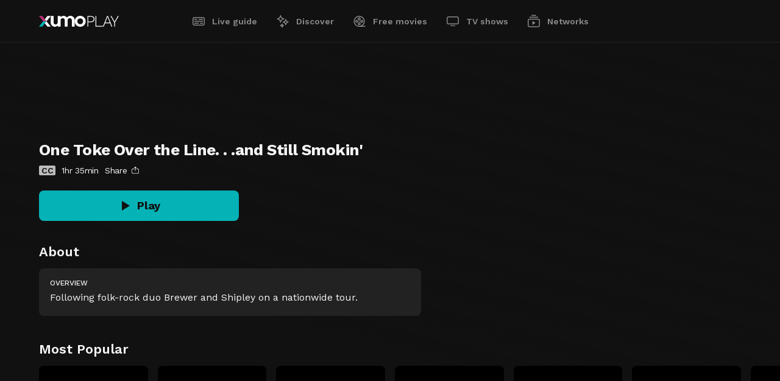

--- FILE ---
content_type: text/html; charset=utf-8
request_url: https://play.xumo.com/free-movies/one-toke-over-the-line-and-still-smokin/XM01ICB8GSAOKQ
body_size: 18542
content:
<!DOCTYPE html><html lang="en"><head><meta charSet="utf-8"/><link rel="preconnect" href="https://image.xumo.com/v1"/><link rel="dns-prefetch" href="https://image.xumo.com/v1"/><link rel="preconnect" href="https://fonts.googleapis.com"/><link rel="preconnect" href="https://fonts.gstatic.com" crossorigin="true"/><link rel="shortcut icon" type="image/ico" href="/favicons/favicon.ico"/><meta name="keywords" content=""/><meta name="copyright" content="Xumo Play"/><meta name="language" content="EN"/><meta name="robots" content="index,follow"/><meta property="og:site_name" content="Xumo Play"/><meta property="og:image:width" content="900"/><meta name="twitter:site" content="@xumoplay"/><meta name="twitter:creator" content="@xumoplay"/><meta name="twitter:card" content="summary_large_image"/><script type="application/ld+json">{"@context":"https://schema.org","@type":"Organization","url":"https://play.xumo.com","logo":"https://play.xumo.com/favicons/favicon-196x196.png"}</script><meta name="format-detection" content="telephone=no"/><meta name="viewport" content="width=device-width, initial-scale=1"/><link rel="apple-touch-icon-precomposed" sizes="57x57" href="/favicons/apple-touch-icon-57x57.png"/><link rel="apple-touch-icon-precomposed" sizes="60x60" href="/favicons/apple-touch-icon-60x60.png"/><link rel="apple-touch-icon-precomposed" sizes="72x72" href="/favicons/apple-touch-icon-72x72.png"/><link rel="apple-touch-icon-precomposed" sizes="76x76" href="/favicons/apple-touch-icon-76x76.png"/><link rel="apple-touch-icon-precomposed" sizes="114x114" href="/favicons/apple-touch-icon-114x114.png"/><link rel="apple-touch-icon-precomposed" sizes="120x120" href="/favicons/apple-touch-icon-120x120.png"/><link rel="apple-touch-icon-precomposed" sizes="144x144" href="/favicons/apple-touch-icon-144x144.png"/><link rel="apple-touch-icon-precomposed" sizes="152x152" href="/favicons/apple-touch-icon-152x152.png"/><link rel="apple-touch-icon" sizes="180x180" href="/favicons/apple-touch-icon-180x180.png"/><link rel="icon" sizes="196x196" href="/favicons/favicon-196x196.png"/><link rel="icon" sizes="128x128" href="/favicons/favicon-128x128.png"/><link rel="icon" sizes="96x96" href="/favicons/favicon-96x96.png"/><link rel="icon" sizes="16x16 32x32" href="/favicons/favicon.ico"/><meta name="msapplication-TileColor" content="#FFFFFF"/><meta name="msapplication-TileImage" content="/favicons/mstile-150x150.png"/><meta name="msapplication-square70x70logo" content="/favicons/mstile-70x70.png"/><meta name="msapplication-square150x150logo" content="/favicons/mstile-150x150.png"/><meta name="msapplication-wide310x150logo" content="/favicons/mstile-310x150.png"/><meta name="msapplication-square310x310logo" content="/favicons/mstile-310x310.png"/><meta name="theme-color" content="#111111"/><meta name="google-play-app" content="app-id=com.xumo.xumo"/><meta http-equiv="X-UA-Compatible" content="IE=edge"/><title>One Toke Over the Line. . .and Still Smokin&#x27; | Xumo Play</title><link rel="canonical" href="https://play.xumo.com/free-movies/one-toke-over-the-line-and-still-smokin/XM01ICB8GSAOKQ"/><meta property="og:title" content="One Toke Over the Line. . .and Still Smokin&#x27;"/><meta name="twitter:title" content="One Toke Over the Line. . .and Still Smokin&#x27;"/><meta property="og:url" content="https://play.xumo.com/free-movies/one-toke-over-the-line-and-still-smokin/XM01ICB8GSAOKQ"/><meta name="description" content="Following folk-rock duo Brewer and Shipley on a nationwide tour."/><meta property="og:description" content="Following folk-rock duo Brewer and Shipley on a nationwide tour."/><meta name="twitter:description" content="Following folk-rock duo Brewer and Shipley on a nationwide tour."/><meta property="og:type" content="video.movie"/><meta property="og:image" content="https://image.xumo.com/v1/assets/asset/XM01ICB8GSAOKQ/600x337.webp"/><meta name="twitter:image" content="https://image.xumo.com/v1/assets/asset/XM01ICB8GSAOKQ/600x337.webp"/><meta itemProp="name" content="One Toke Over the Line. . .and Still Smokin&#x27;"/><meta itemProp="image" content="https://image.xumo.com/v1/assets/asset/XM01ICB8GSAOKQ/600x337.webp"/><script type="application/ld+json">{"@context":"https://schema.org","@type":"VideoObject","name":"One Toke Over the Line. . .and Still Smokin'","description":"Following folk-rock duo Brewer and Shipley on a nationwide tour.","thumbnailUrl":"https://image.xumo.com/v1/assets/asset/XM01ICB8GSAOKQ/600x337.webp","uploadDate":"2023-06-10T02:00:08.000Z","duration":"PT1H34M1S","regionsAllowed":"US"}</script><meta name="next-head-count" content="54"/><link rel="preconnect" href="https://fonts.gstatic.com" crossorigin /><link rel="preload" href="/_next/static/css/a2817e14173d8c79.css" as="style"/><link rel="stylesheet" href="/_next/static/css/a2817e14173d8c79.css" data-n-g=""/><link rel="preload" href="/_next/static/css/bc51f7040acf53fe.css" as="style"/><link rel="stylesheet" href="/_next/static/css/bc51f7040acf53fe.css" data-n-p=""/><link rel="preload" href="/_next/static/css/c75e78258c462a11.css" as="style"/><link rel="stylesheet" href="/_next/static/css/c75e78258c462a11.css" data-n-p=""/><noscript data-n-css=""></noscript><script defer="" nomodule="" src="/_next/static/chunks/polyfills-c67a75d1b6f99dc8.js"></script><script id="script-cmp-head-autoblock" src="https://cdn.cookielaw.org/consent/f37963e2-569a-465b-a443-80c51aad344a/OtAutoBlock.js" defer="" data-nscript="beforeInteractive"></script><script id="script-cmp-head-stub" src="https://cdn.cookielaw.org/scripttemplates/otSDKStub.js" charSet="UTF-8" data-document-language="true" data-domain-script="f37963e2-569a-465b-a443-80c51aad344a" defer="" data-nscript="beforeInteractive"></script><script src="/_next/static/chunks/webpack-35e93ef420b24d20.js" defer=""></script><script src="/_next/static/chunks/framework-8d0e2d5e5f17d375.js" defer=""></script><script src="/_next/static/chunks/main-ac7408cfe69bdf8a.js" defer=""></script><script src="/_next/static/chunks/pages/_app-2e7cd29def643d8a.js" defer=""></script><script src="/_next/static/chunks/551-488a7ed0647bdd8c.js" defer=""></script><script src="/_next/static/chunks/198-3cb3224a7d667739.js" defer=""></script><script src="/_next/static/chunks/199-d52cbe2db2ceff10.js" defer=""></script><script src="/_next/static/chunks/230-bfbf13a02ad8a2a2.js" defer=""></script><script src="/_next/static/chunks/741-d93a4acf3c7f3eac.js" defer=""></script><script src="/_next/static/chunks/684-59b6ed4344b6f3a9.js" defer=""></script><script src="/_next/static/chunks/857-1d02d7bc80a0794d.js" defer=""></script><script src="/_next/static/chunks/306-3215272a0ea404bc.js" defer=""></script><script src="/_next/static/chunks/453-1a60b414128b94ab.js" defer=""></script><script src="/_next/static/chunks/pages/free-movies/%5B...slug%5D-9783e4d9e24f344a.js" defer=""></script><script src="/_next/static/5prFA4cmiQMMUxXml7aet/_buildManifest.js" defer=""></script><script src="/_next/static/5prFA4cmiQMMUxXml7aet/_ssgManifest.js" defer=""></script><style data-href="https://fonts.googleapis.com/css2?family=Work+Sans:wght@400;500;600;700&display=swap">@font-face{font-family:'Work Sans';font-style:normal;font-weight:400;font-display:swap;src:url(https://fonts.gstatic.com/l/font?kit=QGY_z_wNahGAdqQ43RhVcIgYT2Xz5u32K0nXNis&skey=a19f1b3d756da88c&v=v24) format('woff')}@font-face{font-family:'Work Sans';font-style:normal;font-weight:500;font-display:swap;src:url(https://fonts.gstatic.com/l/font?kit=QGY_z_wNahGAdqQ43RhVcIgYT2Xz5u32K3vXNis&skey=a19f1b3d756da88c&v=v24) format('woff')}@font-face{font-family:'Work Sans';font-style:normal;font-weight:600;font-display:swap;src:url(https://fonts.gstatic.com/l/font?kit=QGY_z_wNahGAdqQ43RhVcIgYT2Xz5u32K5fQNis&skey=a19f1b3d756da88c&v=v24) format('woff')}@font-face{font-family:'Work Sans';font-style:normal;font-weight:700;font-display:swap;src:url(https://fonts.gstatic.com/l/font?kit=QGY_z_wNahGAdqQ43RhVcIgYT2Xz5u32K67QNis&skey=a19f1b3d756da88c&v=v24) format('woff')}@font-face{font-family:'Work Sans';font-style:normal;font-weight:400;font-display:swap;src:url(https://fonts.gstatic.com/s/worksans/v24/QGYsz_wNahGAdqQ43Rh_c6DptfpA4cD3.woff2) format('woff2');unicode-range:U+0102-0103,U+0110-0111,U+0128-0129,U+0168-0169,U+01A0-01A1,U+01AF-01B0,U+0300-0301,U+0303-0304,U+0308-0309,U+0323,U+0329,U+1EA0-1EF9,U+20AB}@font-face{font-family:'Work Sans';font-style:normal;font-weight:400;font-display:swap;src:url(https://fonts.gstatic.com/s/worksans/v24/QGYsz_wNahGAdqQ43Rh_cqDptfpA4cD3.woff2) format('woff2');unicode-range:U+0100-02BA,U+02BD-02C5,U+02C7-02CC,U+02CE-02D7,U+02DD-02FF,U+0304,U+0308,U+0329,U+1D00-1DBF,U+1E00-1E9F,U+1EF2-1EFF,U+2020,U+20A0-20AB,U+20AD-20C0,U+2113,U+2C60-2C7F,U+A720-A7FF}@font-face{font-family:'Work Sans';font-style:normal;font-weight:400;font-display:swap;src:url(https://fonts.gstatic.com/s/worksans/v24/QGYsz_wNahGAdqQ43Rh_fKDptfpA4Q.woff2) format('woff2');unicode-range:U+0000-00FF,U+0131,U+0152-0153,U+02BB-02BC,U+02C6,U+02DA,U+02DC,U+0304,U+0308,U+0329,U+2000-206F,U+20AC,U+2122,U+2191,U+2193,U+2212,U+2215,U+FEFF,U+FFFD}@font-face{font-family:'Work Sans';font-style:normal;font-weight:500;font-display:swap;src:url(https://fonts.gstatic.com/s/worksans/v24/QGYsz_wNahGAdqQ43Rh_c6DptfpA4cD3.woff2) format('woff2');unicode-range:U+0102-0103,U+0110-0111,U+0128-0129,U+0168-0169,U+01A0-01A1,U+01AF-01B0,U+0300-0301,U+0303-0304,U+0308-0309,U+0323,U+0329,U+1EA0-1EF9,U+20AB}@font-face{font-family:'Work Sans';font-style:normal;font-weight:500;font-display:swap;src:url(https://fonts.gstatic.com/s/worksans/v24/QGYsz_wNahGAdqQ43Rh_cqDptfpA4cD3.woff2) format('woff2');unicode-range:U+0100-02BA,U+02BD-02C5,U+02C7-02CC,U+02CE-02D7,U+02DD-02FF,U+0304,U+0308,U+0329,U+1D00-1DBF,U+1E00-1E9F,U+1EF2-1EFF,U+2020,U+20A0-20AB,U+20AD-20C0,U+2113,U+2C60-2C7F,U+A720-A7FF}@font-face{font-family:'Work Sans';font-style:normal;font-weight:500;font-display:swap;src:url(https://fonts.gstatic.com/s/worksans/v24/QGYsz_wNahGAdqQ43Rh_fKDptfpA4Q.woff2) format('woff2');unicode-range:U+0000-00FF,U+0131,U+0152-0153,U+02BB-02BC,U+02C6,U+02DA,U+02DC,U+0304,U+0308,U+0329,U+2000-206F,U+20AC,U+2122,U+2191,U+2193,U+2212,U+2215,U+FEFF,U+FFFD}@font-face{font-family:'Work Sans';font-style:normal;font-weight:600;font-display:swap;src:url(https://fonts.gstatic.com/s/worksans/v24/QGYsz_wNahGAdqQ43Rh_c6DptfpA4cD3.woff2) format('woff2');unicode-range:U+0102-0103,U+0110-0111,U+0128-0129,U+0168-0169,U+01A0-01A1,U+01AF-01B0,U+0300-0301,U+0303-0304,U+0308-0309,U+0323,U+0329,U+1EA0-1EF9,U+20AB}@font-face{font-family:'Work Sans';font-style:normal;font-weight:600;font-display:swap;src:url(https://fonts.gstatic.com/s/worksans/v24/QGYsz_wNahGAdqQ43Rh_cqDptfpA4cD3.woff2) format('woff2');unicode-range:U+0100-02BA,U+02BD-02C5,U+02C7-02CC,U+02CE-02D7,U+02DD-02FF,U+0304,U+0308,U+0329,U+1D00-1DBF,U+1E00-1E9F,U+1EF2-1EFF,U+2020,U+20A0-20AB,U+20AD-20C0,U+2113,U+2C60-2C7F,U+A720-A7FF}@font-face{font-family:'Work Sans';font-style:normal;font-weight:600;font-display:swap;src:url(https://fonts.gstatic.com/s/worksans/v24/QGYsz_wNahGAdqQ43Rh_fKDptfpA4Q.woff2) format('woff2');unicode-range:U+0000-00FF,U+0131,U+0152-0153,U+02BB-02BC,U+02C6,U+02DA,U+02DC,U+0304,U+0308,U+0329,U+2000-206F,U+20AC,U+2122,U+2191,U+2193,U+2212,U+2215,U+FEFF,U+FFFD}@font-face{font-family:'Work Sans';font-style:normal;font-weight:700;font-display:swap;src:url(https://fonts.gstatic.com/s/worksans/v24/QGYsz_wNahGAdqQ43Rh_c6DptfpA4cD3.woff2) format('woff2');unicode-range:U+0102-0103,U+0110-0111,U+0128-0129,U+0168-0169,U+01A0-01A1,U+01AF-01B0,U+0300-0301,U+0303-0304,U+0308-0309,U+0323,U+0329,U+1EA0-1EF9,U+20AB}@font-face{font-family:'Work Sans';font-style:normal;font-weight:700;font-display:swap;src:url(https://fonts.gstatic.com/s/worksans/v24/QGYsz_wNahGAdqQ43Rh_cqDptfpA4cD3.woff2) format('woff2');unicode-range:U+0100-02BA,U+02BD-02C5,U+02C7-02CC,U+02CE-02D7,U+02DD-02FF,U+0304,U+0308,U+0329,U+1D00-1DBF,U+1E00-1E9F,U+1EF2-1EFF,U+2020,U+20A0-20AB,U+20AD-20C0,U+2113,U+2C60-2C7F,U+A720-A7FF}@font-face{font-family:'Work Sans';font-style:normal;font-weight:700;font-display:swap;src:url(https://fonts.gstatic.com/s/worksans/v24/QGYsz_wNahGAdqQ43Rh_fKDptfpA4Q.woff2) format('woff2');unicode-range:U+0000-00FF,U+0131,U+0152-0153,U+02BB-02BC,U+02C6,U+02DA,U+02DC,U+0304,U+0308,U+0329,U+2000-206F,U+20AC,U+2122,U+2191,U+2193,U+2212,U+2215,U+FEFF,U+FFFD}</style></head><body><div id="__next"><div class="site-wrapper pageType-movie"><header><span class="header-inner"><div class="logo"><a class="" aria-current="false" title="Xumo Play" aria-label="Home" href="/live-guide"><svg viewBox="0 0 131 18"><path d="M6.8852 9.00001L0 17.6479H5.38081L9.57561 12.3792L12.266 9.00001H6.8852Z" fill="#05B2B6"></path><path d="M9.57561 5.62085L5.38081 0.352152H0L6.8852 9.00001H12.266L9.57561 5.62085Z" fill="#BB2E76"></path><path d="M67.6219 0C62.6513 0 58.6219 4.02945 58.6219 9.00001C58.6219 13.9706 62.6513 18 67.6219 18C72.5924 18 76.6219 13.9706 76.6219 9.00001C76.6219 4.02945 72.5924 0 67.6219 0ZM67.6219 13.7724C64.9861 13.7724 62.8494 11.6357 62.8494 9C62.8494 6.36427 64.9861 4.22757 67.6219 4.22757C70.2576 4.22757 72.3943 6.36427 72.3943 9C72.3943 11.6357 70.2576 13.7724 67.6219 13.7724ZM58.6219 7.1504V17.6479H53.8881V7.15268C53.8881 5.29413 52.3558 3.78748 50.4655 3.78748C48.5752 3.78748 47.0429 5.29413 47.0429 7.15268L47.0429 17.6479H42.3092V7.15268C42.3092 5.29413 40.7768 3.78748 38.8865 3.78748C36.9963 3.78748 35.464 5.29409 35.4639 7.15261V17.6479H30.8522L30.7302 15.7867C29.5067 17.1504 27.7816 18 25.8701 18C23.6258 18 21.6387 16.8289 20.4185 15.0298C19.6211 13.8541 19.1512 12.4103 19.1512 10.8496V0.352141H23.8849V10.8473C23.8849 12.7059 25.4173 14.2125 27.3076 14.2125C29.1978 14.2125 30.7301 12.7059 30.7302 10.8474V0.352141H35.3419L35.4639 2.21327C36.6874 0.849579 38.4125 0 40.324 0C42.5683 0 44.5554 1.17106 45.7756 2.97024C47.0636 1.17106 49.1611 0 51.5299 0C55.4467 0 58.6219 3.20134 58.6219 7.1504ZM9.57561 12.3792L12.266 9.00001L19.1512 17.6479H13.7704L9.57561 12.3792ZM13.7704 0.352153L19.1512 0.352141L12.266 9.00001L9.57561 5.62085L13.7704 0.352153ZM88.3461 0.967976C87.4723 0.557697 86.4331 0.352141 85.2276 0.352141H79.4887V17.6479H80.7989V10.4937H85.2276C86.4331 10.4937 87.4723 10.2886 88.3461 9.87788C89.2195 9.46761 89.8963 8.88657 90.377 8.13521C90.8573 7.38426 91.0976 6.47566 91.0976 5.40983C91.0976 4.3616 90.8573 3.46201 90.377 2.71065C89.8963 1.95969 89.2195 1.37866 88.3461 0.967976ZM88.5295 8.25313C87.7434 8.92589 86.5903 9.26205 85.0704 9.26205H80.7989V1.5576H85.0704C86.5903 1.5576 87.7434 1.89418 88.5295 2.56652C89.3157 3.23927 89.7088 4.18717 89.7088 5.40983C89.7088 6.6329 89.3157 7.58081 88.5295 8.25313ZM94.0272 16.4424H104.404V17.6479H92.7169V0.352141H94.0272V16.4424ZM111.713 0.352141L104.795 17.6479H106.184L108.359 12.2233H116.613L118.788 17.6479H120.177L113.259 0.352141H111.713ZM108.83 11.0178L112.473 1.63621L116.142 11.0178H108.83ZM130.885 0.352141L124.753 10.913V17.6479H123.442V10.913L117.31 0.352141H118.856L122.237 6.27462L124.098 9.55032L125.958 6.27462L129.339 0.352141H130.885Z" fill="white"></path></svg><span class="logo-loader"><span></span><svg viewBox="0 0 19 18"><clipPath id="oPath"><path d="M9.62186 0C4.6513 0 0.621857 4.02945 0.621857 9.00001C0.621857 13.9706 4.6513 18 9.62186 18C14.5924 18 18.6219 13.9706 18.6219 9.00001C18.6219 4.02944 14.5924 0 9.62186 0ZM9.62186 13.7724C6.98612 13.7724 4.84943 11.6357 4.84943 9C4.84943 6.36426 6.98612 4.22757 9.62186 4.22757C12.2576 4.22757 14.3943 6.36427 14.3943 9C14.3943 11.6357 12.2576 13.7724 9.62186 13.7724Z" fill="white"></path></clipPath></svg></span></a></div><nav class="header-nav" aria-label="menu"><ul><li><a class="" aria-current="false" href="/live-guide"><span class="svgPlaceholder"><svg viewBox="0 0 24 24"><path d="M19,6.5c.82843,0,1.5,.67157,1.5,1.5v8c0,.82843-.67157,1.5-1.5,1.5H5c-.82843,0-1.5-.67157-1.5-1.5V8c0-.82843,.67157-1.5,1.5-1.5h14Zm0-1.5H5c-1.65685,0-3,1.34315-3,3v8c0,1.65685,1.34315,3,3,3h14c1.65685,0,3-1.34315,3-3V8c0-1.65685-1.34315-3-3-3m0,11h-4.65v-1.5h4.65v1.5Zm-7,0H5v-1.5h7v1.5Zm7-3.22H5v-1.5h14v1.5Zm0-3.22h-7v-1.56h7v1.56Zm-9.38,0H5v-1.56h4.62v1.56Z"></path></svg><svg viewBox="0 0 24 24"><path d="M19,5H5c-1.65685,0-3,1.34315-3,3v8c0,1.65685,1.34315,3,3,3h14c1.65685,0,3-1.34315,3-3V8c0-1.65685-1.34315-3-3-3m-14,3h4.62v1.5H5v-1.5Zm7,8H5v-1.5h7v1.5Zm7,0h-4.65v-1.5h4.65v1.5Zm0-3.22H5v-1.5h14v1.5Zm0-3.22h-7v-1.56h7v1.56Z"></path></svg></span>Live guide</a></li><li><a class="" aria-current="false" href="/discover"><span class="svgPlaceholder"><svg viewBox="0 0 24 24"><path d="M9.15 14H7.65C7.64736 12.6084 7.09338 11.2746 6.10939 10.2906C5.1254 9.30661 3.79157 8.75264 2.4 8.75V7.25C3.79157 7.24736 5.1254 6.69338 6.10939 5.70939C7.09338 4.7254 7.64736 3.39157 7.65 2H9.15C9.15264 3.39157 9.70662 4.7254 10.6906 5.70939C11.6746 6.69338 13.0084 7.24736 14.4 7.25V8.75C13.0084 8.75264 11.6746 9.30661 10.6906 10.2906C9.70662 11.2746 9.15264 12.6084 9.15 14ZM5.49 8C6.74086 8.64125 7.75875 9.65914 8.4 10.91C9.04125 9.65914 10.0591 8.64125 11.31 8C10.0591 7.35875 9.04125 6.34086 8.4 5.09C7.75875 6.34086 6.74086 7.35875 5.49 8ZM17.62 18H16.12C16.12 16.9391 15.6986 15.9217 14.9484 15.1716C14.1983 14.4214 13.1809 14 12.12 14V12.5C13.1809 12.5 14.1983 12.0786 14.9484 11.3284C15.6986 10.5783 16.12 9.56087 16.12 8.5H17.62C17.62 9.56087 18.0414 10.5783 18.7916 11.3284C19.5417 12.0786 20.5591 12.5 21.62 12.5V14C20.5591 14 19.5417 14.4214 18.7916 15.1716C18.0414 15.9217 17.62 16.9391 17.62 18ZM14.9 13.27C15.729 13.7517 16.4183 14.441 16.9 15.27C17.3817 14.441 18.0709 13.7517 18.9 13.27C18.0695 12.7902 17.3798 12.1005 16.9 11.27C16.4202 12.1005 15.7305 12.7902 14.9 13.27ZM11.62 22H10.12C10.12 21.4033 9.88295 20.831 9.46099 20.409C9.03903 19.9871 8.46674 19.75 7.87 19.75V18.25C8.46674 18.25 9.03903 18.0129 9.46099 17.591C9.88295 17.169 10.12 16.5967 10.12 16H11.62C11.62 16.5967 11.8571 17.169 12.279 17.591C12.701 18.0129 13.2733 18.25 13.87 18.25V19.75C13.2733 19.75 12.701 19.9871 12.279 20.409C11.8571 20.831 11.62 21.4033 11.62 22ZM10.11 19C10.3969 19.2136 10.6526 19.466 10.87 19.75C11.0811 19.464 11.334 19.2111 11.62 19C11.334 18.7889 11.0811 18.536 10.87 18.25C10.6526 18.534 10.3969 18.7864 10.11 19Z"></path></svg><svg viewBox="0 0 24 24"><path d="M8.4 14H7.65C7.64736 12.6084 7.09339 11.2746 6.10939 10.2906C5.1254 9.30661 3.79158 8.75264 2.4 8.75V8V7.25C3.79158 7.24736 5.1254 6.69338 6.10939 5.70939C7.09339 4.7254 7.64736 3.39157 7.65 2H9.15C9.15264 3.39157 9.70662 4.7254 10.6906 5.70939C11.6746 6.69338 13.0084 7.24736 14.4 7.25V8.75C13.0084 8.75264 11.6746 9.30661 10.6906 10.2906C9.70662 11.2746 9.15264 12.6084 9.15 14H8.4ZM21.6 13.27V12.52C20.5391 12.52 19.5217 12.0986 18.7716 11.3484C18.0214 10.5983 17.6 9.58087 17.6 8.52H16.1C16.1 9.58087 15.6786 10.5983 14.9284 11.3484C14.1783 12.0986 13.1609 12.52 12.1 12.52V13.27V14C13.1609 14 14.1783 14.4214 14.9284 15.1716C15.6786 15.9217 16.1 16.9391 16.1 18H17.6C17.6 16.9391 18.0214 15.9217 18.7716 15.1716C19.5217 14.4214 20.5391 14 21.6 14V13.25V13.27ZM11.62 16H10.12C10.12 16.5967 9.88295 17.169 9.46099 17.591C9.03903 18.0129 8.46674 18.25 7.87 18.25V19V19.75C8.46674 19.75 9.03903 19.9871 9.46099 20.409C9.88295 20.831 10.12 21.4033 10.12 22H11.62C11.62 21.4033 11.8571 20.831 12.279 20.409C12.701 19.9871 13.2733 19.75 13.87 19.75V18.25C13.2733 18.25 12.701 18.0129 12.279 17.591C11.8571 17.169 11.62 16.5967 11.62 16Z"></path></svg></span>Discover</a></li><li><a class="" aria-current="false" href="/free-movies"><span class="svgPlaceholder"><svg viewBox="0 0 24 24"><path d="M11.5,10.29c1.29787,0,2.35-1.05213,2.35-2.35s-1.05213-2.35-2.35-2.35-2.35,1.05213-2.35,2.35,1.05213,2.35,2.35,2.35h0m0-3.2c.46944,0,.85,.38056,.85,.85s-.38056,.85-.85,.85-.85-.38056-.85-.85c.00055-.46921,.38079-.84945,.85-.85m-4.06,2.56c-1.29787,0-2.35,1.05213-2.35,2.35s1.05213,2.35,2.35,2.35,2.35-1.05213,2.35-2.35-1.05213-2.35-2.35-2.35h0Zm0,3.2c-.46944,0-.85-.38056-.85-.85,0-.46944,.38056-.85,.85-.85s.85,.38056,.85,.85h0c-.00055,.46921-.38079,.84945-.85,.85m6.41,3.21c0-1.29787-1.05213-2.35-2.35-2.35s-2.35,1.05213-2.35,2.35,1.05213,2.35,2.35,2.35,2.35-1.05213,2.35-2.35h0m-3.2,0c0-.46944,.38056-.85,.85-.85s.85,.38056,.85,.85-.38056,.85-.85,.85c-.46921-.00055-.84945-.38079-.85-.85m4.91-1.71c1.29786,.00551,2.35445-1.04214,2.35996-2.34,.00551-1.29786-1.04214-2.35445-2.34-2.35996-1.29784-.00551-2.35442,1.04212-2.35996,2.33996v.01c-.00001,1.29397,1.04604,2.34449,2.34,2.35m0-3.2c.46941-.00549,.85439,.37059,.85988,.84,.00549,.46941-.37059,.85439-.84,.85988-.46936,.00549-.85433-.37052-.85988-.83988v-.01c-.00058-.46579,.37424-.84506,.84-.85m-4.06,.06c.43631,0,.79,.35369,.79,.79s-.35369,.79-.79,.79-.79-.35369-.79-.79h0c0-.43631,.35369-.79,.79-.79m10,8.28h-5c4.13661-2.75589,5.2559-8.34337,2.50001-12.47998C16.24411,2.87341,10.65663,1.75412,6.52002,4.51001,2.38341,7.26591,1.26412,12.85338,4.02002,16.98999c1.667,2.50217,4.47337,4.00666,7.47998,4.01001h10v-1.51ZM4,12c-.00405-4.14213,3.35053-7.50328,7.49266-7.50733s7.50328,3.35053,7.50733,7.49266c.00398,4.06708-3.23436,7.39621-7.29999,7.50467h-.2c-4.13823,0-7.49448-3.35177-7.5-7.49"></path></svg><svg viewBox="0 0 24 24"><path d="M17.71,18.5c3.58984-3.43795,3.71298-9.13511,.27502-12.72495-3.43795-3.58984-9.13511-3.71298-12.72495-.27502-3.58984,3.43795-3.71298,9.13511-.27502,12.72495,1.70122,1.77638,4.05534,2.77911,6.51495,2.77502h10v-2.5h-3.79ZM7.44,14c-1.10457,0-2-.89543-2-2s.89543-2,2-2,2,.89543,2,2-.89543,2-2,2h0Zm4.06,4.06c-1.10457,0-2-.89543-2-2s.89543-2,2-2,2,.89543,2,2-.89543,2-2,2m-.79-6.06c0-.43631,.35369-.79,.79-.79s.79,.35369,.79,.79-.35369,.79-.79,.79h0c-.43631,0-.79-.35369-.79-.79m.79-2.06c-1.10457,0-2-.89543-2-2s.89543-2,2-2,2,.89543,2,2-.89543,2-2,2m4.06,4.06c-1.10457,0-2-.89543-2-2s.89543-2,2-2,2,.89543,2,2-.89543,2-2,2h0Z"></path></svg></span>Free movies</a></li><li><a class="" aria-current="false" href="/tv-shows"><span class="svgPlaceholder"><svg viewBox="0 0 24 24"><path d="M8,18.38h8v1.49H8v-1.49ZM19,5.62H5c-.82843,0-1.5,.67157-1.5,1.5v7c0,.82843,.67157,1.5,1.5,1.5h14c.82843,0,1.5-.67157,1.5-1.5V7.12c0-.82843-.67157-1.5-1.5-1.5m0-1.5c1.65685,0,3,1.34315,3,3v7c0,1.65685-1.34315,3-3,3H5c-1.65685,0-3-1.34315-3-3V7.12c0-1.65685,1.34315-3,3-3h14Z"></path></svg><svg viewBox="0 0 24 24"><path d="M8,18h8v2H8v-2ZM19,4H5c-1.65685,0-3,1.34315-3,3v7c0,1.65685,1.34315,3,3,3h14c1.65685,0,3-1.34315,3-3V7c0-1.65685-1.34315-3-3-3"></path></svg></span>TV shows</a></li><li><a class="" aria-current="false" href="/networks"><span class="svgPlaceholder"><svg viewBox="0 0 24 24"><path d="M19,9.13c.82843,0,1.5,.67157,1.5,1.5v8c0,.82843-.67157,1.5-1.5,1.5H5c-.82843,0-1.5-.67157-1.5-1.5V10.63c0-.82843,.67157-1.5,1.5-1.5h14Zm0-1.5H5c-1.65685,0-3,1.34315-3,3v8c0,1.65685,1.34315,3,3,3h14c1.65685,0,3-1.34315,3-3V10.63c0-1.65685-1.34315-3-3-3m-9.26,3.75v6.5l5-3.25-5-3.25Zm9.26-6.76H5v1.5h14v-1.5Zm-3.16-3h-7.68v1.5h7.67l.01-1.5Z"></path></svg><svg viewBox="0 0 24 24"><path d="M19,7.63H5c-1.65685,0-3,1.34315-3,3v8c0,1.65685,1.34315,3,3,3h14c1.65685,0,3-1.34315,3-3V10.63c0-1.65685-1.34315-3-3-3h0Zm-9.26,10.25v-6.5l5,3.25-5,3.25ZM19,6.12H5v-1.5h14v1.5Zm-3.16-3h-7.68V1.62h7.67l.01,1.5Z"></path></svg></span>Networks</a></li></ul><span class="activeBar"></span></nav></span></header><main class="pageType-movie"><div class="entity-movies entity-outer"><span class="entity-bg" aria-hidden="true"><img data-sizes="auto" data-srcset="https://image.xumo.com/v1/assets/asset/XM01ICB8GSAOKQ/300x168.webp 300w,
                        https://image.xumo.com/v1/assets/asset/XM01ICB8GSAOKQ/500x281.webp 500w,
                        https://image.xumo.com/v1/assets/asset/XM01ICB8GSAOKQ/800x450.webp 800w,
                        https://image.xumo.com/v1/assets/asset/XM01ICB8GSAOKQ/1024x576.webp 1024w" data-src="https://image.xumo.com/v1/assets/asset/XM01ICB8GSAOKQ/300x168.webp" alt="One Toke Over the Line. . .and Still Smokin&#x27;" class="lazyload"/></span><div class="entity-top"><h1>One Toke Over the Line. . .and Still Smokin&#x27;</h1><div class="entity-top-ratingBar"><span class="entity-top-cc" aria-label="Has Closed Captions">CC</span><span class="entity-top-duration">1hr 35min</span><span class="entity-top-shareButton" aria-label="Share" aria-hidden="true">Share<svg viewBox="0 0 24 24" aria-hidden="true"><path d="M22,10v8c0,1.65685-1.34315,3-3,3H5c-1.65685,0-3-1.34315-3-3V10c0-1.65685,1.34315-3,3-3h3v1.5h-3c-.82843,0-1.5,.67157-1.5,1.5v8c0,.82843,.67157,1.5,1.5,1.5h14c.82843,0,1.5-.67157,1.5-1.5V10c0-.82843-.67157-1.5-1.5-1.5h-3v-1.5h3c1.65685,0,3,1.34315,3,3m-6-5L12,1l-4,4,1.06,1,2.19-2.2V12.99h1.5V3.81l2.25,2.19,1-1Z"></path></svg><span class="share-tip "><span class="share-tip-inner"><span class="share-tip-facebook" aria-label="Share to Facebook"><svg viewBox="0 0 24 24"><path d="M21 12C20.9997 10.2801 20.5066 8.59631 19.5791 7.14794C18.6516 5.69958 17.3285 4.54731 15.7665 3.82754C14.2044 3.10777 12.4689 2.85064 10.7652 3.0866C9.06161 3.32257 7.46126 4.04173 6.15366 5.15896C4.84606 6.27619 3.88596 7.7447 3.38702 9.39063C2.88809 11.0366 2.87121 12.791 3.3384 14.4462C3.80558 16.1014 4.73726 17.5882 6.02313 18.7303C7.30901 19.8725 8.89522 20.6223 10.594 20.891V14.6H8.309V12H10.594V10.017C10.5452 9.554 10.5987 9.08593 10.7508 8.64593C10.903 8.20592 11.15 7.80475 11.4744 7.47081C11.7988 7.13687 12.1926 6.87833 12.6281 6.71351C13.0635 6.54868 13.5298 6.48159 13.994 6.517C14.6687 6.5265 15.3419 6.58532 16.008 6.693V8.906H14.872C14.6786 8.88029 14.4819 8.89844 14.2965 8.9591C14.1111 9.01976 13.9417 9.12138 13.8009 9.25642C13.6601 9.39147 13.5514 9.55647 13.4831 9.7392C13.4147 9.92193 13.3884 10.1177 13.406 10.312V12H15.906L15.506 14.6H13.406V20.889C15.5229 20.5542 17.4508 19.475 18.8429 17.8455C20.235 16.216 20.9999 14.1432 21 12Z"></path></svg></span><span class="share-tip-twitter" aria-label="Share to Twitter"><svg viewBox="0 0 24 24"><path d="M13.5286 10.7366L19.5391 3.75H18.1148L12.8959 9.81639L8.72766 3.75H3.92004L10.2233 12.9235L3.92004 20.25H5.3444L10.8556 13.8437L15.2576 20.25H20.0653L13.5283 10.7366H13.5286ZM11.5778 13.0043L10.9391 12.0908L5.85762 4.82224H8.04535L12.1462 10.6882L12.7848 11.6017L18.1154 19.2265H15.9277L11.5778 13.0046V13.0043Z"></path></svg></span><span class="share-tip-copy" aria-label="Copy to Clipboard"><svg viewBox="0 0 24 24"><path d="M8.11,20.25c-2.3967,.01107-4.34888-1.9223-4.361-4.319v-.091c.01269-1.18387,.49039-2.31527,1.33-3.15l1.23-1.23,1.07,1.08-1.229,1.23c-.55548,.5547-.87141,1.30503-.88,2.09-.00513,.75147,.2943,1.47298,.83,2,.51671,.55079,1.24513,.85309,2,.83,.78497-.00859,1.5353-.32452,2.09-.88l3.11-3.11c.55548-.5547,.87141-1.30503,.88-2.09,.01435-.76596-.28136-1.50523-.82-2.05l-.72-.71,1.07-1.08,.72,.72c.82901,.83287,1.28691,1.96499,1.27,3.14-.01096,1.18423-.48893,2.31626-1.33,3.15l-3.1,3.1c-.83473,.83961-1.96613,1.31731-3.15,1.33l-.01,.04Zm3.25-6.1l-.76-.75c-1.11989-1.16248-1.09311-3.01046,.06-4.14l3.11-3.11c1.12609-1.15194,2.97092-1.17874,4.13-.06,.54506,.54128,.84495,1.28198,.83,2.05-.00859,.78497-.32452,1.5353-.88,2.09l-1.23,1.23,1.07,1.08,1.23-1.23c.83771-.83601,1.31507-1.9666,1.33-3.15,.02798-1.17906-.423-2.31915-1.25-3.16-1.75419-1.71865-4.56891-1.6918-6.29,.06l-3.1,3.1c-1.74688,1.72318-1.77369,4.53381-.06,6.29l.75,.75,1.06-1.05Z"></path></svg></span></span></span></span></div><div class="entity-top-buttonBar"><a class="button entity-top-watchNowButton button-fill " aria-label="Play" role="button" tabindex="0"><span class="button-inner" aria-hidden="true"><svg viewBox="0 0 24 24" aria-hidden="true"><path d="M6,4V20l13-8L6,4Z"></path></svg> <!-- -->Play</span></a></div><div class="listHeader"><h2>About</h2></div><div class="entity-top-description--wrapper "><span class="entity-top-description--header">Overview</span><div class="entity-top-description ">Following folk-rock duo Brewer and Shipley on a nationwide tour.</div></div></div><div class="cardList cardListType-title cardListType-portrait" id="475446"><div class="listHeader"><h2>Most Popular</h2></div><button class="cardList-arrow cardList-arrow--prev" aria-hidden="true" aria-label="Previous" tabindex="-1"><svg viewBox="0 0 24 24" aria-hidden="true"><path d="M17.43,15.48l-5.44-5.4-5.45,5.4-1.05-1.04,6.5-6.45,6.5,6.45-1.06,1.04Z"></path></svg></button><ul class="listRow"><li data-index="0" class="card titleCard"><a aria-label="Attack the Block" href="/free-movies/attack-the-block/XM0K38KPO54REH"><span class="card-image" aria-hidden="true"><img data-sizes="auto" data-srcset="https://image.xumo.com/v1/assets/asset/XM0K38KPO54REH/250x375.webp 250w,
                            https://image.xumo.com/v1/assets/asset/XM0K38KPO54REH/400x600.webp 400w,
                            https://image.xumo.com/v1/assets/asset/XM0K38KPO54REH/600x900.webp 600w,
                            https://image.xumo.com/v1/assets/asset/XM0K38KPO54REH/800x1200.webp 800w" data-src="https://image.xumo.com/v1/assets/asset/XM0K38KPO54REH/250x375.webp" alt="Attack the Block" class="lazyload"/><span class="card-nowPlaying">Now Playing<svg viewBox="0 0 24 24" aria-hidden="true"><path d="M13.15,19h-2.3V5h2.3v14Zm4.7-3h-2.3V8h2.3v8Zm-9.4,0h-2.3V8h2.3v8Zm14.1-2h-2.3v-4h2.3v4Zm-18.8,0H1.45v-4H3.75v4Z"></path></svg></span></span></a></li><li data-index="1" class="card titleCard"><a aria-label="Black Dynamite" href="/free-movies/black-dynamite/XM0Y7YXWL85B6D"><span class="card-image" aria-hidden="true"><img data-sizes="auto" data-srcset="https://image.xumo.com/v1/assets/asset/XM0Y7YXWL85B6D/250x375.webp 250w,
                            https://image.xumo.com/v1/assets/asset/XM0Y7YXWL85B6D/400x600.webp 400w,
                            https://image.xumo.com/v1/assets/asset/XM0Y7YXWL85B6D/600x900.webp 600w,
                            https://image.xumo.com/v1/assets/asset/XM0Y7YXWL85B6D/800x1200.webp 800w" data-src="https://image.xumo.com/v1/assets/asset/XM0Y7YXWL85B6D/250x375.webp" alt="Black Dynamite" class="lazyload"/><span class="card-nowPlaying">Now Playing<svg viewBox="0 0 24 24" aria-hidden="true"><path d="M13.15,19h-2.3V5h2.3v14Zm4.7-3h-2.3V8h2.3v8Zm-9.4,0h-2.3V8h2.3v8Zm14.1-2h-2.3v-4h2.3v4Zm-18.8,0H1.45v-4H3.75v4Z"></path></svg></span></span></a></li><li data-index="2" class="card titleCard"><a aria-label="The Fan" href="/free-movies/the-fan/XM0DB9NKZBFCMX"><span class="card-image" aria-hidden="true"><img data-sizes="auto" data-srcset="https://image.xumo.com/v1/assets/asset/XM0DB9NKZBFCMX/250x375.webp 250w,
                            https://image.xumo.com/v1/assets/asset/XM0DB9NKZBFCMX/400x600.webp 400w,
                            https://image.xumo.com/v1/assets/asset/XM0DB9NKZBFCMX/600x900.webp 600w,
                            https://image.xumo.com/v1/assets/asset/XM0DB9NKZBFCMX/800x1200.webp 800w" data-src="https://image.xumo.com/v1/assets/asset/XM0DB9NKZBFCMX/250x375.webp" alt="The Fan" class="lazyload"/><span class="card-nowPlaying">Now Playing<svg viewBox="0 0 24 24" aria-hidden="true"><path d="M13.15,19h-2.3V5h2.3v14Zm4.7-3h-2.3V8h2.3v8Zm-9.4,0h-2.3V8h2.3v8Zm14.1-2h-2.3v-4h2.3v4Zm-18.8,0H1.45v-4H3.75v4Z"></path></svg></span></span></a></li><li data-index="3" class="card titleCard"><a aria-label="Geronimo: An American Legend" href="/free-movies/geronimo-an-american-legend/XM0EKWJ253SL62"><span class="card-image" aria-hidden="true"><img data-sizes="auto" data-srcset="https://image.xumo.com/v1/assets/asset/XM0EKWJ253SL62/250x375.webp 250w,
                            https://image.xumo.com/v1/assets/asset/XM0EKWJ253SL62/400x600.webp 400w,
                            https://image.xumo.com/v1/assets/asset/XM0EKWJ253SL62/600x900.webp 600w,
                            https://image.xumo.com/v1/assets/asset/XM0EKWJ253SL62/800x1200.webp 800w" data-src="https://image.xumo.com/v1/assets/asset/XM0EKWJ253SL62/250x375.webp" alt="Geronimo: An American Legend" class="lazyload"/><span class="card-nowPlaying">Now Playing<svg viewBox="0 0 24 24" aria-hidden="true"><path d="M13.15,19h-2.3V5h2.3v14Zm4.7-3h-2.3V8h2.3v8Zm-9.4,0h-2.3V8h2.3v8Zm14.1-2h-2.3v-4h2.3v4Zm-18.8,0H1.45v-4H3.75v4Z"></path></svg></span></span></a></li><li data-index="4" class="card titleCard"><a aria-label="The Green Hornet" href="/free-movies/the-green-hornet/XM0FJEZUTH486B"><span class="card-image" aria-hidden="true"><img data-sizes="auto" data-srcset="https://image.xumo.com/v1/assets/asset/XM0FJEZUTH486B/250x375.webp 250w,
                            https://image.xumo.com/v1/assets/asset/XM0FJEZUTH486B/400x600.webp 400w,
                            https://image.xumo.com/v1/assets/asset/XM0FJEZUTH486B/600x900.webp 600w,
                            https://image.xumo.com/v1/assets/asset/XM0FJEZUTH486B/800x1200.webp 800w" data-src="https://image.xumo.com/v1/assets/asset/XM0FJEZUTH486B/250x375.webp" alt="The Green Hornet" class="lazyload"/><span class="card-nowPlaying">Now Playing<svg viewBox="0 0 24 24" aria-hidden="true"><path d="M13.15,19h-2.3V5h2.3v14Zm4.7-3h-2.3V8h2.3v8Zm-9.4,0h-2.3V8h2.3v8Zm14.1-2h-2.3v-4h2.3v4Zm-18.8,0H1.45v-4H3.75v4Z"></path></svg></span></span></a></li><li data-index="5" class="card titleCard"><a aria-label="I Spy" href="/free-movies/i-spy/XM0NX7BNW0YQ13"><span class="card-image" aria-hidden="true"><img data-sizes="auto" data-srcset="https://image.xumo.com/v1/assets/asset/XM0NX7BNW0YQ13/250x375.webp 250w,
                            https://image.xumo.com/v1/assets/asset/XM0NX7BNW0YQ13/400x600.webp 400w,
                            https://image.xumo.com/v1/assets/asset/XM0NX7BNW0YQ13/600x900.webp 600w,
                            https://image.xumo.com/v1/assets/asset/XM0NX7BNW0YQ13/800x1200.webp 800w" data-src="https://image.xumo.com/v1/assets/asset/XM0NX7BNW0YQ13/250x375.webp" alt="I Spy" class="lazyload"/><span class="card-nowPlaying">Now Playing<svg viewBox="0 0 24 24" aria-hidden="true"><path d="M13.15,19h-2.3V5h2.3v14Zm4.7-3h-2.3V8h2.3v8Zm-9.4,0h-2.3V8h2.3v8Zm14.1-2h-2.3v-4h2.3v4Zm-18.8,0H1.45v-4H3.75v4Z"></path></svg></span></span></a></li><li data-index="6" class="card titleCard"><a aria-label="Layer Cake" href="/free-movies/layer-cake/XM0DBA0XBWW1MV"><span class="card-image" aria-hidden="true"><img data-sizes="auto" data-srcset="https://image.xumo.com/v1/assets/asset/XM0DBA0XBWW1MV/250x375.webp 250w,
                            https://image.xumo.com/v1/assets/asset/XM0DBA0XBWW1MV/400x600.webp 400w,
                            https://image.xumo.com/v1/assets/asset/XM0DBA0XBWW1MV/600x900.webp 600w,
                            https://image.xumo.com/v1/assets/asset/XM0DBA0XBWW1MV/800x1200.webp 800w" data-src="https://image.xumo.com/v1/assets/asset/XM0DBA0XBWW1MV/250x375.webp" alt="Layer Cake" class="lazyload"/><span class="card-nowPlaying">Now Playing<svg viewBox="0 0 24 24" aria-hidden="true"><path d="M13.15,19h-2.3V5h2.3v14Zm4.7-3h-2.3V8h2.3v8Zm-9.4,0h-2.3V8h2.3v8Zm14.1-2h-2.3v-4h2.3v4Zm-18.8,0H1.45v-4H3.75v4Z"></path></svg></span></span></a></li><li data-index="7" class="card titleCard"><a aria-label="Parker" href="/free-movies/parker/XM06S2UUTFK5XQ"><span class="card-image" aria-hidden="true"><img data-sizes="auto" data-srcset="https://image.xumo.com/v1/assets/asset/XM06S2UUTFK5XQ/250x375.webp 250w,
                            https://image.xumo.com/v1/assets/asset/XM06S2UUTFK5XQ/400x600.webp 400w,
                            https://image.xumo.com/v1/assets/asset/XM06S2UUTFK5XQ/600x900.webp 600w,
                            https://image.xumo.com/v1/assets/asset/XM06S2UUTFK5XQ/800x1200.webp 800w" data-src="https://image.xumo.com/v1/assets/asset/XM06S2UUTFK5XQ/250x375.webp" alt="Parker" class="lazyload"/><span class="card-nowPlaying">Now Playing<svg viewBox="0 0 24 24" aria-hidden="true"><path d="M13.15,19h-2.3V5h2.3v14Zm4.7-3h-2.3V8h2.3v8Zm-9.4,0h-2.3V8h2.3v8Zm14.1-2h-2.3v-4h2.3v4Zm-18.8,0H1.45v-4H3.75v4Z"></path></svg></span></span></a></li><li data-index="8" class="card titleCard"><a aria-label="Vantage Point" href="/free-movies/vantage-point/XM0Q2T0ETRL1D6"><span class="card-image" aria-hidden="true"><img data-sizes="auto" data-srcset="https://image.xumo.com/v1/assets/asset/XM0Q2T0ETRL1D6/250x375.webp 250w,
                            https://image.xumo.com/v1/assets/asset/XM0Q2T0ETRL1D6/400x600.webp 400w,
                            https://image.xumo.com/v1/assets/asset/XM0Q2T0ETRL1D6/600x900.webp 600w,
                            https://image.xumo.com/v1/assets/asset/XM0Q2T0ETRL1D6/800x1200.webp 800w" data-src="https://image.xumo.com/v1/assets/asset/XM0Q2T0ETRL1D6/250x375.webp" alt="Vantage Point" class="lazyload"/><span class="card-nowPlaying">Now Playing<svg viewBox="0 0 24 24" aria-hidden="true"><path d="M13.15,19h-2.3V5h2.3v14Zm4.7-3h-2.3V8h2.3v8Zm-9.4,0h-2.3V8h2.3v8Zm14.1-2h-2.3v-4h2.3v4Zm-18.8,0H1.45v-4H3.75v4Z"></path></svg></span></span></a></li><li data-index="9" class="card titleCard"><a aria-label="Wicked Ways" href="/free-movies/wicked-ways/XM0N3MEWKGRKQR"><span class="card-image" aria-hidden="true"><img data-sizes="auto" data-srcset="https://image.xumo.com/v1/assets/asset/XM0N3MEWKGRKQR/250x375.webp 250w,
                            https://image.xumo.com/v1/assets/asset/XM0N3MEWKGRKQR/400x600.webp 400w,
                            https://image.xumo.com/v1/assets/asset/XM0N3MEWKGRKQR/600x900.webp 600w,
                            https://image.xumo.com/v1/assets/asset/XM0N3MEWKGRKQR/800x1200.webp 800w" data-src="https://image.xumo.com/v1/assets/asset/XM0N3MEWKGRKQR/250x375.webp" alt="Wicked Ways" class="lazyload"/><span class="card-nowPlaying">Now Playing<svg viewBox="0 0 24 24" aria-hidden="true"><path d="M13.15,19h-2.3V5h2.3v14Zm4.7-3h-2.3V8h2.3v8Zm-9.4,0h-2.3V8h2.3v8Zm14.1-2h-2.3v-4h2.3v4Zm-18.8,0H1.45v-4H3.75v4Z"></path></svg></span></span></a></li><li data-index="10" class="card titleCard"><a aria-label="Tell Me What You Want" href="/free-movies/tell-me-what-you-want/XM08GFSO5DZSWF"><span class="card-image" aria-hidden="true"><img data-sizes="auto" data-srcset="https://image.xumo.com/v1/assets/asset/XM08GFSO5DZSWF/250x375.webp 250w,
                            https://image.xumo.com/v1/assets/asset/XM08GFSO5DZSWF/400x600.webp 400w,
                            https://image.xumo.com/v1/assets/asset/XM08GFSO5DZSWF/600x900.webp 600w,
                            https://image.xumo.com/v1/assets/asset/XM08GFSO5DZSWF/800x1200.webp 800w" data-src="https://image.xumo.com/v1/assets/asset/XM08GFSO5DZSWF/250x375.webp" alt="Tell Me What You Want" class="lazyload"/><span class="card-nowPlaying">Now Playing<svg viewBox="0 0 24 24" aria-hidden="true"><path d="M13.15,19h-2.3V5h2.3v14Zm4.7-3h-2.3V8h2.3v8Zm-9.4,0h-2.3V8h2.3v8Zm14.1-2h-2.3v-4h2.3v4Zm-18.8,0H1.45v-4H3.75v4Z"></path></svg></span></span></a></li><li data-index="11" class="card titleCard"><a aria-label="Cup of my Blood" href="/free-movies/cup-of-my-blood/XM0W7A25N9800O"><span class="card-image" aria-hidden="true"><img data-sizes="auto" data-srcset="https://image.xumo.com/v1/assets/asset/XM0W7A25N9800O/250x375.webp 250w,
                            https://image.xumo.com/v1/assets/asset/XM0W7A25N9800O/400x600.webp 400w,
                            https://image.xumo.com/v1/assets/asset/XM0W7A25N9800O/600x900.webp 600w,
                            https://image.xumo.com/v1/assets/asset/XM0W7A25N9800O/800x1200.webp 800w" data-src="https://image.xumo.com/v1/assets/asset/XM0W7A25N9800O/250x375.webp" alt="Cup of my Blood" class="lazyload"/><span class="card-nowPlaying">Now Playing<svg viewBox="0 0 24 24" aria-hidden="true"><path d="M13.15,19h-2.3V5h2.3v14Zm4.7-3h-2.3V8h2.3v8Zm-9.4,0h-2.3V8h2.3v8Zm14.1-2h-2.3v-4h2.3v4Zm-18.8,0H1.45v-4H3.75v4Z"></path></svg></span></span></a></li><li data-index="12" class="card titleCard"><a aria-label="Softness of Bodies" href="/free-movies/softness-of-bodies/XM0FQSXWF0OVCA"><span class="card-image" aria-hidden="true"><img data-sizes="auto" data-srcset="https://image.xumo.com/v1/assets/asset/XM0FQSXWF0OVCA/250x375.webp 250w,
                            https://image.xumo.com/v1/assets/asset/XM0FQSXWF0OVCA/400x600.webp 400w,
                            https://image.xumo.com/v1/assets/asset/XM0FQSXWF0OVCA/600x900.webp 600w,
                            https://image.xumo.com/v1/assets/asset/XM0FQSXWF0OVCA/800x1200.webp 800w" data-src="https://image.xumo.com/v1/assets/asset/XM0FQSXWF0OVCA/250x375.webp" alt="Softness of Bodies" class="lazyload"/><span class="card-nowPlaying">Now Playing<svg viewBox="0 0 24 24" aria-hidden="true"><path d="M13.15,19h-2.3V5h2.3v14Zm4.7-3h-2.3V8h2.3v8Zm-9.4,0h-2.3V8h2.3v8Zm14.1-2h-2.3v-4h2.3v4Zm-18.8,0H1.45v-4H3.75v4Z"></path></svg></span></span></a></li><li data-index="13" class="card titleCard"><a aria-label="Iceman" href="/free-movies/iceman/XM0UYX6LAFP31S"><span class="card-image" aria-hidden="true"><img data-sizes="auto" data-srcset="https://image.xumo.com/v1/assets/asset/XM0UYX6LAFP31S/250x375.webp 250w,
                            https://image.xumo.com/v1/assets/asset/XM0UYX6LAFP31S/400x600.webp 400w,
                            https://image.xumo.com/v1/assets/asset/XM0UYX6LAFP31S/600x900.webp 600w,
                            https://image.xumo.com/v1/assets/asset/XM0UYX6LAFP31S/800x1200.webp 800w" data-src="https://image.xumo.com/v1/assets/asset/XM0UYX6LAFP31S/250x375.webp" alt="Iceman" class="lazyload"/><span class="card-nowPlaying">Now Playing<svg viewBox="0 0 24 24" aria-hidden="true"><path d="M13.15,19h-2.3V5h2.3v14Zm4.7-3h-2.3V8h2.3v8Zm-9.4,0h-2.3V8h2.3v8Zm14.1-2h-2.3v-4h2.3v4Zm-18.8,0H1.45v-4H3.75v4Z"></path></svg></span></span></a></li><li data-index="14" class="card titleCard"><a aria-label="Scary Movie 4" href="/free-movies/scary-movie-4/XM0O723R15DINM"><span class="card-image" aria-hidden="true"><img data-sizes="auto" data-srcset="https://image.xumo.com/v1/assets/asset/XM0O723R15DINM/250x375.webp 250w,
                            https://image.xumo.com/v1/assets/asset/XM0O723R15DINM/400x600.webp 400w,
                            https://image.xumo.com/v1/assets/asset/XM0O723R15DINM/600x900.webp 600w,
                            https://image.xumo.com/v1/assets/asset/XM0O723R15DINM/800x1200.webp 800w" data-src="https://image.xumo.com/v1/assets/asset/XM0O723R15DINM/250x375.webp" alt="Scary Movie 4" class="lazyload"/><span class="card-nowPlaying">Now Playing<svg viewBox="0 0 24 24" aria-hidden="true"><path d="M13.15,19h-2.3V5h2.3v14Zm4.7-3h-2.3V8h2.3v8Zm-9.4,0h-2.3V8h2.3v8Zm14.1-2h-2.3v-4h2.3v4Zm-18.8,0H1.45v-4H3.75v4Z"></path></svg></span></span></a></li><li data-index="15" class="card titleCard"><a aria-label="Afraid?" href="/free-movies/afraid/XM03BO499AWFO5"><span class="card-image" aria-hidden="true"><img data-sizes="auto" data-srcset="https://image.xumo.com/v1/assets/asset/XM03BO499AWFO5/250x375.webp 250w,
                            https://image.xumo.com/v1/assets/asset/XM03BO499AWFO5/400x600.webp 400w,
                            https://image.xumo.com/v1/assets/asset/XM03BO499AWFO5/600x900.webp 600w,
                            https://image.xumo.com/v1/assets/asset/XM03BO499AWFO5/800x1200.webp 800w" data-src="https://image.xumo.com/v1/assets/asset/XM03BO499AWFO5/250x375.webp" alt="Afraid?" class="lazyload"/><span class="card-nowPlaying">Now Playing<svg viewBox="0 0 24 24" aria-hidden="true"><path d="M13.15,19h-2.3V5h2.3v14Zm4.7-3h-2.3V8h2.3v8Zm-9.4,0h-2.3V8h2.3v8Zm14.1-2h-2.3v-4h2.3v4Zm-18.8,0H1.45v-4H3.75v4Z"></path></svg></span></span></a></li><li data-index="16" class="card titleCard"><a aria-label="Ancient Origins of Giants: Myth, Mystery and Evidence" href="/free-movies/ancient-origins-of-giants-myth-mystery-and-evidence/XM0GMTFUY9RS25"><span class="card-image" aria-hidden="true"><img data-sizes="auto" data-srcset="https://image.xumo.com/v1/assets/asset/XM0GMTFUY9RS25/250x375.webp 250w,
                            https://image.xumo.com/v1/assets/asset/XM0GMTFUY9RS25/400x600.webp 400w,
                            https://image.xumo.com/v1/assets/asset/XM0GMTFUY9RS25/600x900.webp 600w,
                            https://image.xumo.com/v1/assets/asset/XM0GMTFUY9RS25/800x1200.webp 800w" data-src="https://image.xumo.com/v1/assets/asset/XM0GMTFUY9RS25/250x375.webp" alt="Ancient Origins of Giants: Myth, Mystery and Evidence" class="lazyload"/><span class="card-nowPlaying">Now Playing<svg viewBox="0 0 24 24" aria-hidden="true"><path d="M13.15,19h-2.3V5h2.3v14Zm4.7-3h-2.3V8h2.3v8Zm-9.4,0h-2.3V8h2.3v8Zm14.1-2h-2.3v-4h2.3v4Zm-18.8,0H1.45v-4H3.75v4Z"></path></svg></span></span></a></li><li data-index="17" class="card titleCard"><a aria-label="Door in the Woods" href="/free-movies/door-in-the-woods/XM0ADC2V6L0S1F"><span class="card-image" aria-hidden="true"><img data-sizes="auto" data-srcset="https://image.xumo.com/v1/assets/asset/XM0ADC2V6L0S1F/250x375.webp 250w,
                            https://image.xumo.com/v1/assets/asset/XM0ADC2V6L0S1F/400x600.webp 400w,
                            https://image.xumo.com/v1/assets/asset/XM0ADC2V6L0S1F/600x900.webp 600w,
                            https://image.xumo.com/v1/assets/asset/XM0ADC2V6L0S1F/800x1200.webp 800w" data-src="https://image.xumo.com/v1/assets/asset/XM0ADC2V6L0S1F/250x375.webp" alt="Door in the Woods" class="lazyload"/><span class="card-nowPlaying">Now Playing<svg viewBox="0 0 24 24" aria-hidden="true"><path d="M13.15,19h-2.3V5h2.3v14Zm4.7-3h-2.3V8h2.3v8Zm-9.4,0h-2.3V8h2.3v8Zm14.1-2h-2.3v-4h2.3v4Zm-18.8,0H1.45v-4H3.75v4Z"></path></svg></span></span></a></li><li data-index="18" class="card titleCard"><a aria-label="The Frozen Ground" href="/free-movies/the-frozen-ground/XM0J5ZI06F9IPZ"><span class="card-image" aria-hidden="true"><img data-sizes="auto" data-srcset="https://image.xumo.com/v1/assets/asset/XM0J5ZI06F9IPZ/250x375.webp 250w,
                            https://image.xumo.com/v1/assets/asset/XM0J5ZI06F9IPZ/400x600.webp 400w,
                            https://image.xumo.com/v1/assets/asset/XM0J5ZI06F9IPZ/600x900.webp 600w,
                            https://image.xumo.com/v1/assets/asset/XM0J5ZI06F9IPZ/800x1200.webp 800w" data-src="https://image.xumo.com/v1/assets/asset/XM0J5ZI06F9IPZ/250x375.webp" alt="The Frozen Ground" class="lazyload"/><span class="card-nowPlaying">Now Playing<svg viewBox="0 0 24 24" aria-hidden="true"><path d="M13.15,19h-2.3V5h2.3v14Zm4.7-3h-2.3V8h2.3v8Zm-9.4,0h-2.3V8h2.3v8Zm14.1-2h-2.3v-4h2.3v4Zm-18.8,0H1.45v-4H3.75v4Z"></path></svg></span></span></a></li><li data-index="19" class="card titleCard"><a aria-label="Grand Isle" href="/free-movies/grand-isle/XM0VYNNS5HEZLD"><span class="card-image" aria-hidden="true"><img data-sizes="auto" data-srcset="https://image.xumo.com/v1/assets/asset/XM0VYNNS5HEZLD/250x375.webp 250w,
                            https://image.xumo.com/v1/assets/asset/XM0VYNNS5HEZLD/400x600.webp 400w,
                            https://image.xumo.com/v1/assets/asset/XM0VYNNS5HEZLD/600x900.webp 600w,
                            https://image.xumo.com/v1/assets/asset/XM0VYNNS5HEZLD/800x1200.webp 800w" data-src="https://image.xumo.com/v1/assets/asset/XM0VYNNS5HEZLD/250x375.webp" alt="Grand Isle" class="lazyload"/><span class="card-nowPlaying">Now Playing<svg viewBox="0 0 24 24" aria-hidden="true"><path d="M13.15,19h-2.3V5h2.3v14Zm4.7-3h-2.3V8h2.3v8Zm-9.4,0h-2.3V8h2.3v8Zm14.1-2h-2.3v-4h2.3v4Zm-18.8,0H1.45v-4H3.75v4Z"></path></svg></span></span></a></li><li data-index="20" class="card titleCard"><a aria-label="Hard Breakers" href="/free-movies/hard-breakers/XM08IV00YJPKQS"><span class="card-image" aria-hidden="true"><img data-sizes="auto" data-srcset="https://image.xumo.com/v1/assets/asset/XM08IV00YJPKQS/250x375.webp 250w,
                            https://image.xumo.com/v1/assets/asset/XM08IV00YJPKQS/400x600.webp 400w,
                            https://image.xumo.com/v1/assets/asset/XM08IV00YJPKQS/600x900.webp 600w,
                            https://image.xumo.com/v1/assets/asset/XM08IV00YJPKQS/800x1200.webp 800w" data-src="https://image.xumo.com/v1/assets/asset/XM08IV00YJPKQS/250x375.webp" alt="Hard Breakers" class="lazyload"/><span class="card-nowPlaying">Now Playing<svg viewBox="0 0 24 24" aria-hidden="true"><path d="M13.15,19h-2.3V5h2.3v14Zm4.7-3h-2.3V8h2.3v8Zm-9.4,0h-2.3V8h2.3v8Zm14.1-2h-2.3v-4h2.3v4Zm-18.8,0H1.45v-4H3.75v4Z"></path></svg></span></span></a></li><li data-index="21" class="card titleCard"><a aria-label="The Night Before" href="/free-movies/the-night-before/XM0U1O11YA32KJ"><span class="card-image" aria-hidden="true"><img data-sizes="auto" data-srcset="https://image.xumo.com/v1/assets/asset/XM0U1O11YA32KJ/250x375.webp 250w,
                            https://image.xumo.com/v1/assets/asset/XM0U1O11YA32KJ/400x600.webp 400w,
                            https://image.xumo.com/v1/assets/asset/XM0U1O11YA32KJ/600x900.webp 600w,
                            https://image.xumo.com/v1/assets/asset/XM0U1O11YA32KJ/800x1200.webp 800w" data-src="https://image.xumo.com/v1/assets/asset/XM0U1O11YA32KJ/250x375.webp" alt="The Night Before" class="lazyload"/><span class="card-nowPlaying">Now Playing<svg viewBox="0 0 24 24" aria-hidden="true"><path d="M13.15,19h-2.3V5h2.3v14Zm4.7-3h-2.3V8h2.3v8Zm-9.4,0h-2.3V8h2.3v8Zm14.1-2h-2.3v-4h2.3v4Zm-18.8,0H1.45v-4H3.75v4Z"></path></svg></span></span></a></li><li data-index="22" class="card titleCard"><a aria-label="X (2022)" href="/free-movies/x-2022/XM0M1GGVOBBB2Q"><span class="card-image" aria-hidden="true"><img data-sizes="auto" data-srcset="https://image.xumo.com/v1/assets/asset/XM0M1GGVOBBB2Q/250x375.webp 250w,
                            https://image.xumo.com/v1/assets/asset/XM0M1GGVOBBB2Q/400x600.webp 400w,
                            https://image.xumo.com/v1/assets/asset/XM0M1GGVOBBB2Q/600x900.webp 600w,
                            https://image.xumo.com/v1/assets/asset/XM0M1GGVOBBB2Q/800x1200.webp 800w" data-src="https://image.xumo.com/v1/assets/asset/XM0M1GGVOBBB2Q/250x375.webp" alt="X (2022)" class="lazyload"/><span class="card-nowPlaying">Now Playing<svg viewBox="0 0 24 24" aria-hidden="true"><path d="M13.15,19h-2.3V5h2.3v14Zm4.7-3h-2.3V8h2.3v8Zm-9.4,0h-2.3V8h2.3v8Zm14.1-2h-2.3v-4h2.3v4Zm-18.8,0H1.45v-4H3.75v4Z"></path></svg></span></span></a></li><li data-index="23" class="card titleCard"><a aria-label="Honey &amp; Wine" href="/free-movies/honey-and-wine/XM0ITL7IYW9KJJ"><span class="card-image" aria-hidden="true"><img data-sizes="auto" data-srcset="https://image.xumo.com/v1/assets/asset/XM0ITL7IYW9KJJ/250x375.webp 250w,
                            https://image.xumo.com/v1/assets/asset/XM0ITL7IYW9KJJ/400x600.webp 400w,
                            https://image.xumo.com/v1/assets/asset/XM0ITL7IYW9KJJ/600x900.webp 600w,
                            https://image.xumo.com/v1/assets/asset/XM0ITL7IYW9KJJ/800x1200.webp 800w" data-src="https://image.xumo.com/v1/assets/asset/XM0ITL7IYW9KJJ/250x375.webp" alt="Honey &amp; Wine" class="lazyload"/><span class="card-nowPlaying">Now Playing<svg viewBox="0 0 24 24" aria-hidden="true"><path d="M13.15,19h-2.3V5h2.3v14Zm4.7-3h-2.3V8h2.3v8Zm-9.4,0h-2.3V8h2.3v8Zm14.1-2h-2.3v-4h2.3v4Zm-18.8,0H1.45v-4H3.75v4Z"></path></svg></span></span></a></li><li data-index="24" class="card titleCard"><a aria-label="Seal Team VI" href="/free-movies/seal-team-vi/XM0FY6ZB311WG6"><span class="card-image" aria-hidden="true"><img data-sizes="auto" data-srcset="https://image.xumo.com/v1/assets/asset/XM0FY6ZB311WG6/250x375.webp 250w,
                            https://image.xumo.com/v1/assets/asset/XM0FY6ZB311WG6/400x600.webp 400w,
                            https://image.xumo.com/v1/assets/asset/XM0FY6ZB311WG6/600x900.webp 600w,
                            https://image.xumo.com/v1/assets/asset/XM0FY6ZB311WG6/800x1200.webp 800w" data-src="https://image.xumo.com/v1/assets/asset/XM0FY6ZB311WG6/250x375.webp" alt="Seal Team VI" class="lazyload"/><span class="card-nowPlaying">Now Playing<svg viewBox="0 0 24 24" aria-hidden="true"><path d="M13.15,19h-2.3V5h2.3v14Zm4.7-3h-2.3V8h2.3v8Zm-9.4,0h-2.3V8h2.3v8Zm14.1-2h-2.3v-4h2.3v4Zm-18.8,0H1.45v-4H3.75v4Z"></path></svg></span></span></a></li><li data-index="25" class="card titleCard"><a aria-label="Amateur Teens" href="/free-movies/amateur-teens/XM0WICA7MUJP9T"><span class="card-image" aria-hidden="true"><img data-sizes="auto" data-srcset="https://image.xumo.com/v1/assets/asset/XM0WICA7MUJP9T/250x375.webp 250w,
                            https://image.xumo.com/v1/assets/asset/XM0WICA7MUJP9T/400x600.webp 400w,
                            https://image.xumo.com/v1/assets/asset/XM0WICA7MUJP9T/600x900.webp 600w,
                            https://image.xumo.com/v1/assets/asset/XM0WICA7MUJP9T/800x1200.webp 800w" data-src="https://image.xumo.com/v1/assets/asset/XM0WICA7MUJP9T/250x375.webp" alt="Amateur Teens" class="lazyload"/><span class="card-nowPlaying">Now Playing<svg viewBox="0 0 24 24" aria-hidden="true"><path d="M13.15,19h-2.3V5h2.3v14Zm4.7-3h-2.3V8h2.3v8Zm-9.4,0h-2.3V8h2.3v8Zm14.1-2h-2.3v-4h2.3v4Zm-18.8,0H1.45v-4H3.75v4Z"></path></svg></span></span></a></li><li data-index="26" class="card titleCard"><a aria-label="Alien Interview: The Anunnaki Hybrid Speaks" href="/free-movies/alien-interview-the-anunnaki-hybrid-speaks/XM0WQZWV8HJV4R"><span class="card-image" aria-hidden="true"><img data-sizes="auto" data-srcset="https://image.xumo.com/v1/assets/asset/XM0WQZWV8HJV4R/250x375.webp 250w,
                            https://image.xumo.com/v1/assets/asset/XM0WQZWV8HJV4R/400x600.webp 400w,
                            https://image.xumo.com/v1/assets/asset/XM0WQZWV8HJV4R/600x900.webp 600w,
                            https://image.xumo.com/v1/assets/asset/XM0WQZWV8HJV4R/800x1200.webp 800w" data-src="https://image.xumo.com/v1/assets/asset/XM0WQZWV8HJV4R/250x375.webp" alt="Alien Interview: The Anunnaki Hybrid Speaks" class="lazyload"/><span class="card-nowPlaying">Now Playing<svg viewBox="0 0 24 24" aria-hidden="true"><path d="M13.15,19h-2.3V5h2.3v14Zm4.7-3h-2.3V8h2.3v8Zm-9.4,0h-2.3V8h2.3v8Zm14.1-2h-2.3v-4h2.3v4Zm-18.8,0H1.45v-4H3.75v4Z"></path></svg></span></span></a></li><li data-index="27" class="card titleCard"><a aria-label="Falcon Rising" href="/free-movies/falcon-rising/XM0W9PPB6MY77W"><span class="card-image" aria-hidden="true"><img data-sizes="auto" data-srcset="https://image.xumo.com/v1/assets/asset/XM0W9PPB6MY77W/250x375.webp 250w,
                            https://image.xumo.com/v1/assets/asset/XM0W9PPB6MY77W/400x600.webp 400w,
                            https://image.xumo.com/v1/assets/asset/XM0W9PPB6MY77W/600x900.webp 600w,
                            https://image.xumo.com/v1/assets/asset/XM0W9PPB6MY77W/800x1200.webp 800w" data-src="https://image.xumo.com/v1/assets/asset/XM0W9PPB6MY77W/250x375.webp" alt="Falcon Rising" class="lazyload"/><span class="card-nowPlaying">Now Playing<svg viewBox="0 0 24 24" aria-hidden="true"><path d="M13.15,19h-2.3V5h2.3v14Zm4.7-3h-2.3V8h2.3v8Zm-9.4,0h-2.3V8h2.3v8Zm14.1-2h-2.3v-4h2.3v4Zm-18.8,0H1.45v-4H3.75v4Z"></path></svg></span></span></a></li><li data-index="28" class="card titleCard"><a aria-label="Hereditary" href="/free-movies/hereditary/XM08DX5RPI1B5I"><span class="card-image" aria-hidden="true"><img data-sizes="auto" data-srcset="https://image.xumo.com/v1/assets/asset/XM08DX5RPI1B5I/250x375.webp 250w,
                            https://image.xumo.com/v1/assets/asset/XM08DX5RPI1B5I/400x600.webp 400w,
                            https://image.xumo.com/v1/assets/asset/XM08DX5RPI1B5I/600x900.webp 600w,
                            https://image.xumo.com/v1/assets/asset/XM08DX5RPI1B5I/800x1200.webp 800w" data-src="https://image.xumo.com/v1/assets/asset/XM08DX5RPI1B5I/250x375.webp" alt="Hereditary" class="lazyload"/><span class="card-nowPlaying">Now Playing<svg viewBox="0 0 24 24" aria-hidden="true"><path d="M13.15,19h-2.3V5h2.3v14Zm4.7-3h-2.3V8h2.3v8Zm-9.4,0h-2.3V8h2.3v8Zm14.1-2h-2.3v-4h2.3v4Zm-18.8,0H1.45v-4H3.75v4Z"></path></svg></span></span></a></li><li data-index="29" class="card titleCard"><a aria-label="Elena Undone" href="/free-movies/elena-undone/XM0DCKQXBPRCDT"><span class="card-image" aria-hidden="true"><img data-sizes="auto" data-srcset="https://image.xumo.com/v1/assets/asset/XM0DCKQXBPRCDT/250x375.webp 250w,
                            https://image.xumo.com/v1/assets/asset/XM0DCKQXBPRCDT/400x600.webp 400w,
                            https://image.xumo.com/v1/assets/asset/XM0DCKQXBPRCDT/600x900.webp 600w,
                            https://image.xumo.com/v1/assets/asset/XM0DCKQXBPRCDT/800x1200.webp 800w" data-src="https://image.xumo.com/v1/assets/asset/XM0DCKQXBPRCDT/250x375.webp" alt="Elena Undone" class="lazyload"/><span class="card-nowPlaying">Now Playing<svg viewBox="0 0 24 24" aria-hidden="true"><path d="M13.15,19h-2.3V5h2.3v14Zm4.7-3h-2.3V8h2.3v8Zm-9.4,0h-2.3V8h2.3v8Zm14.1-2h-2.3v-4h2.3v4Zm-18.8,0H1.45v-4H3.75v4Z"></path></svg></span></span></a></li><li data-index="30" class="card titleCard"><a aria-label="The Stay" href="/free-movies/the-stay/XM0I1AKGQI0TT6"><span class="card-image" aria-hidden="true"><img data-sizes="auto" data-srcset="https://image.xumo.com/v1/assets/asset/XM0I1AKGQI0TT6/250x375.webp 250w,
                            https://image.xumo.com/v1/assets/asset/XM0I1AKGQI0TT6/400x600.webp 400w,
                            https://image.xumo.com/v1/assets/asset/XM0I1AKGQI0TT6/600x900.webp 600w,
                            https://image.xumo.com/v1/assets/asset/XM0I1AKGQI0TT6/800x1200.webp 800w" data-src="https://image.xumo.com/v1/assets/asset/XM0I1AKGQI0TT6/250x375.webp" alt="The Stay" class="lazyload"/><span class="card-nowPlaying">Now Playing<svg viewBox="0 0 24 24" aria-hidden="true"><path d="M13.15,19h-2.3V5h2.3v14Zm4.7-3h-2.3V8h2.3v8Zm-9.4,0h-2.3V8h2.3v8Zm14.1-2h-2.3v-4h2.3v4Zm-18.8,0H1.45v-4H3.75v4Z"></path></svg></span></span></a></li><li data-index="31" class="card titleCard"><a aria-label="Amorous" href="/free-movies/amorous/XM0QW8AVZNWBYR"><span class="card-image" aria-hidden="true"><img data-sizes="auto" data-srcset="https://image.xumo.com/v1/assets/asset/XM0QW8AVZNWBYR/250x375.webp 250w,
                            https://image.xumo.com/v1/assets/asset/XM0QW8AVZNWBYR/400x600.webp 400w,
                            https://image.xumo.com/v1/assets/asset/XM0QW8AVZNWBYR/600x900.webp 600w,
                            https://image.xumo.com/v1/assets/asset/XM0QW8AVZNWBYR/800x1200.webp 800w" data-src="https://image.xumo.com/v1/assets/asset/XM0QW8AVZNWBYR/250x375.webp" alt="Amorous" class="lazyload"/><span class="card-nowPlaying">Now Playing<svg viewBox="0 0 24 24" aria-hidden="true"><path d="M13.15,19h-2.3V5h2.3v14Zm4.7-3h-2.3V8h2.3v8Zm-9.4,0h-2.3V8h2.3v8Zm14.1-2h-2.3v-4h2.3v4Zm-18.8,0H1.45v-4H3.75v4Z"></path></svg></span></span></a></li><li data-index="32" class="card titleCard"><a aria-label="Fear Cabin: The Last Weekend Of Summer" href="/free-movies/fear-cabin-the-last-weekend-of-summer/XM07VHSUTZR7ZS"><span class="card-image" aria-hidden="true"><img data-sizes="auto" data-srcset="https://image.xumo.com/v1/assets/asset/XM07VHSUTZR7ZS/250x375.webp 250w,
                            https://image.xumo.com/v1/assets/asset/XM07VHSUTZR7ZS/400x600.webp 400w,
                            https://image.xumo.com/v1/assets/asset/XM07VHSUTZR7ZS/600x900.webp 600w,
                            https://image.xumo.com/v1/assets/asset/XM07VHSUTZR7ZS/800x1200.webp 800w" data-src="https://image.xumo.com/v1/assets/asset/XM07VHSUTZR7ZS/250x375.webp" alt="Fear Cabin: The Last Weekend Of Summer" class="lazyload"/><span class="card-nowPlaying">Now Playing<svg viewBox="0 0 24 24" aria-hidden="true"><path d="M13.15,19h-2.3V5h2.3v14Zm4.7-3h-2.3V8h2.3v8Zm-9.4,0h-2.3V8h2.3v8Zm14.1-2h-2.3v-4h2.3v4Zm-18.8,0H1.45v-4H3.75v4Z"></path></svg></span></span></a></li><li data-index="33" class="card titleCard"><a aria-label="Nine Lives (aka: Unstoppable)" href="/free-movies/nine-lives-aka-unstoppable/XM09M84LXJ13SP"><span class="card-image" aria-hidden="true"><img data-sizes="auto" data-srcset="https://image.xumo.com/v1/assets/asset/XM09M84LXJ13SP/250x375.webp 250w,
                            https://image.xumo.com/v1/assets/asset/XM09M84LXJ13SP/400x600.webp 400w,
                            https://image.xumo.com/v1/assets/asset/XM09M84LXJ13SP/600x900.webp 600w,
                            https://image.xumo.com/v1/assets/asset/XM09M84LXJ13SP/800x1200.webp 800w" data-src="https://image.xumo.com/v1/assets/asset/XM09M84LXJ13SP/250x375.webp" alt="Nine Lives (aka: Unstoppable)" class="lazyload"/><span class="card-nowPlaying">Now Playing<svg viewBox="0 0 24 24" aria-hidden="true"><path d="M13.15,19h-2.3V5h2.3v14Zm4.7-3h-2.3V8h2.3v8Zm-9.4,0h-2.3V8h2.3v8Zm14.1-2h-2.3v-4h2.3v4Zm-18.8,0H1.45v-4H3.75v4Z"></path></svg></span></span></a></li><li data-index="34" class="card titleCard"><a aria-label="Shortcut" href="/free-movies/shortcut/XM0A788TL67NSV"><span class="card-image" aria-hidden="true"><img data-sizes="auto" data-srcset="https://image.xumo.com/v1/assets/asset/XM0A788TL67NSV/250x375.webp 250w,
                            https://image.xumo.com/v1/assets/asset/XM0A788TL67NSV/400x600.webp 400w,
                            https://image.xumo.com/v1/assets/asset/XM0A788TL67NSV/600x900.webp 600w,
                            https://image.xumo.com/v1/assets/asset/XM0A788TL67NSV/800x1200.webp 800w" data-src="https://image.xumo.com/v1/assets/asset/XM0A788TL67NSV/250x375.webp" alt="Shortcut" class="lazyload"/><span class="card-nowPlaying">Now Playing<svg viewBox="0 0 24 24" aria-hidden="true"><path d="M13.15,19h-2.3V5h2.3v14Zm4.7-3h-2.3V8h2.3v8Zm-9.4,0h-2.3V8h2.3v8Zm14.1-2h-2.3v-4h2.3v4Zm-18.8,0H1.45v-4H3.75v4Z"></path></svg></span></span></a></li><li data-index="35" class="card titleCard"><a aria-label="Screwballs" href="/free-movies/screwballs/XM09190P87Q1LF"><span class="card-image" aria-hidden="true"><img data-sizes="auto" data-srcset="https://image.xumo.com/v1/assets/asset/XM09190P87Q1LF/250x375.webp 250w,
                            https://image.xumo.com/v1/assets/asset/XM09190P87Q1LF/400x600.webp 400w,
                            https://image.xumo.com/v1/assets/asset/XM09190P87Q1LF/600x900.webp 600w,
                            https://image.xumo.com/v1/assets/asset/XM09190P87Q1LF/800x1200.webp 800w" data-src="https://image.xumo.com/v1/assets/asset/XM09190P87Q1LF/250x375.webp" alt="Screwballs" class="lazyload"/><span class="card-nowPlaying">Now Playing<svg viewBox="0 0 24 24" aria-hidden="true"><path d="M13.15,19h-2.3V5h2.3v14Zm4.7-3h-2.3V8h2.3v8Zm-9.4,0h-2.3V8h2.3v8Zm14.1-2h-2.3v-4h2.3v4Zm-18.8,0H1.45v-4H3.75v4Z"></path></svg></span></span></a></li><li data-index="36" class="card titleCard"><a aria-label="Killer Elite" href="/free-movies/killer-elite/XM0IR6UJFJQKFD"><span class="card-image" aria-hidden="true"><img data-sizes="auto" data-srcset="https://image.xumo.com/v1/assets/asset/XM0IR6UJFJQKFD/250x375.webp 250w,
                            https://image.xumo.com/v1/assets/asset/XM0IR6UJFJQKFD/400x600.webp 400w,
                            https://image.xumo.com/v1/assets/asset/XM0IR6UJFJQKFD/600x900.webp 600w,
                            https://image.xumo.com/v1/assets/asset/XM0IR6UJFJQKFD/800x1200.webp 800w" data-src="https://image.xumo.com/v1/assets/asset/XM0IR6UJFJQKFD/250x375.webp" alt="Killer Elite" class="lazyload"/><span class="card-nowPlaying">Now Playing<svg viewBox="0 0 24 24" aria-hidden="true"><path d="M13.15,19h-2.3V5h2.3v14Zm4.7-3h-2.3V8h2.3v8Zm-9.4,0h-2.3V8h2.3v8Zm14.1-2h-2.3v-4h2.3v4Zm-18.8,0H1.45v-4H3.75v4Z"></path></svg></span></span></a></li><li data-index="37" class="card titleCard"><a aria-label="Pusherman: Frank Lucas &amp; The True Story Of American Gangster" href="/free-movies/pusherman-frank-lucas-and-the-true-story-of-american-gangster/XM0S28QL7FCH7G"><span class="card-image" aria-hidden="true"><img data-sizes="auto" data-srcset="https://image.xumo.com/v1/assets/asset/XM0S28QL7FCH7G/250x375.webp 250w,
                            https://image.xumo.com/v1/assets/asset/XM0S28QL7FCH7G/400x600.webp 400w,
                            https://image.xumo.com/v1/assets/asset/XM0S28QL7FCH7G/600x900.webp 600w,
                            https://image.xumo.com/v1/assets/asset/XM0S28QL7FCH7G/800x1200.webp 800w" data-src="https://image.xumo.com/v1/assets/asset/XM0S28QL7FCH7G/250x375.webp" alt="Pusherman: Frank Lucas &amp; The True Story Of American Gangster" class="lazyload"/><span class="card-nowPlaying">Now Playing<svg viewBox="0 0 24 24" aria-hidden="true"><path d="M13.15,19h-2.3V5h2.3v14Zm4.7-3h-2.3V8h2.3v8Zm-9.4,0h-2.3V8h2.3v8Zm14.1-2h-2.3v-4h2.3v4Zm-18.8,0H1.45v-4H3.75v4Z"></path></svg></span></span></a></li><li data-index="38" class="card titleCard"><a aria-label="Just Getting Started" href="/free-movies/just-getting-started/XM0OPGUN632WSZ"><span class="card-image" aria-hidden="true"><img data-sizes="auto" data-srcset="https://image.xumo.com/v1/assets/asset/XM0OPGUN632WSZ/250x375.webp 250w,
                            https://image.xumo.com/v1/assets/asset/XM0OPGUN632WSZ/400x600.webp 400w,
                            https://image.xumo.com/v1/assets/asset/XM0OPGUN632WSZ/600x900.webp 600w,
                            https://image.xumo.com/v1/assets/asset/XM0OPGUN632WSZ/800x1200.webp 800w" data-src="https://image.xumo.com/v1/assets/asset/XM0OPGUN632WSZ/250x375.webp" alt="Just Getting Started" class="lazyload"/><span class="card-nowPlaying">Now Playing<svg viewBox="0 0 24 24" aria-hidden="true"><path d="M13.15,19h-2.3V5h2.3v14Zm4.7-3h-2.3V8h2.3v8Zm-9.4,0h-2.3V8h2.3v8Zm14.1-2h-2.3v-4h2.3v4Zm-18.8,0H1.45v-4H3.75v4Z"></path></svg></span></span></a></li><li data-index="39" class="card titleCard"><a aria-label="Sinful Paradise: Welcome to Paradise" href="/free-movies/sinful-paradise-welcome-to-paradise/XM0OY59GDQ7YC5"><span class="card-image" aria-hidden="true"><img data-sizes="auto" data-srcset="https://image.xumo.com/v1/assets/asset/XM0OY59GDQ7YC5/250x375.webp 250w,
                            https://image.xumo.com/v1/assets/asset/XM0OY59GDQ7YC5/400x600.webp 400w,
                            https://image.xumo.com/v1/assets/asset/XM0OY59GDQ7YC5/600x900.webp 600w,
                            https://image.xumo.com/v1/assets/asset/XM0OY59GDQ7YC5/800x1200.webp 800w" data-src="https://image.xumo.com/v1/assets/asset/XM0OY59GDQ7YC5/250x375.webp" alt="Sinful Paradise: Welcome to Paradise" class="lazyload"/><span class="card-nowPlaying">Now Playing<svg viewBox="0 0 24 24" aria-hidden="true"><path d="M13.15,19h-2.3V5h2.3v14Zm4.7-3h-2.3V8h2.3v8Zm-9.4,0h-2.3V8h2.3v8Zm14.1-2h-2.3v-4h2.3v4Zm-18.8,0H1.45v-4H3.75v4Z"></path></svg></span></span></a></li><li data-index="40" class="card titleCard"><a aria-label="The Kill Team" href="/free-movies/the-kill-team/XM0ETIEK0Q8DHG"><span class="card-image" aria-hidden="true"><img data-sizes="auto" data-srcset="https://image.xumo.com/v1/assets/asset/XM0ETIEK0Q8DHG/250x375.webp 250w,
                            https://image.xumo.com/v1/assets/asset/XM0ETIEK0Q8DHG/400x600.webp 400w,
                            https://image.xumo.com/v1/assets/asset/XM0ETIEK0Q8DHG/600x900.webp 600w,
                            https://image.xumo.com/v1/assets/asset/XM0ETIEK0Q8DHG/800x1200.webp 800w" data-src="https://image.xumo.com/v1/assets/asset/XM0ETIEK0Q8DHG/250x375.webp" alt="The Kill Team" class="lazyload"/><span class="card-nowPlaying">Now Playing<svg viewBox="0 0 24 24" aria-hidden="true"><path d="M13.15,19h-2.3V5h2.3v14Zm4.7-3h-2.3V8h2.3v8Zm-9.4,0h-2.3V8h2.3v8Zm14.1-2h-2.3v-4h2.3v4Zm-18.8,0H1.45v-4H3.75v4Z"></path></svg></span></span></a></li><li data-index="41" class="card titleCard"><a aria-label="Fahrenheit 11/9" href="/free-movies/fahrenheit-11-9/XM0IW4ISDPRJ8B"><span class="card-image" aria-hidden="true"><img data-sizes="auto" data-srcset="https://image.xumo.com/v1/assets/asset/XM0IW4ISDPRJ8B/250x375.webp 250w,
                            https://image.xumo.com/v1/assets/asset/XM0IW4ISDPRJ8B/400x600.webp 400w,
                            https://image.xumo.com/v1/assets/asset/XM0IW4ISDPRJ8B/600x900.webp 600w,
                            https://image.xumo.com/v1/assets/asset/XM0IW4ISDPRJ8B/800x1200.webp 800w" data-src="https://image.xumo.com/v1/assets/asset/XM0IW4ISDPRJ8B/250x375.webp" alt="Fahrenheit 11/9" class="lazyload"/><span class="card-nowPlaying">Now Playing<svg viewBox="0 0 24 24" aria-hidden="true"><path d="M13.15,19h-2.3V5h2.3v14Zm4.7-3h-2.3V8h2.3v8Zm-9.4,0h-2.3V8h2.3v8Zm14.1-2h-2.3v-4h2.3v4Zm-18.8,0H1.45v-4H3.75v4Z"></path></svg></span></span></a></li><li data-index="42" class="card titleCard"><a aria-label="The G" href="/free-movies/the-g/XM0WOJE81JAMUK"><span class="card-image" aria-hidden="true"><img data-sizes="auto" data-srcset="https://image.xumo.com/v1/assets/asset/XM0WOJE81JAMUK/250x375.webp 250w,
                            https://image.xumo.com/v1/assets/asset/XM0WOJE81JAMUK/400x600.webp 400w,
                            https://image.xumo.com/v1/assets/asset/XM0WOJE81JAMUK/600x900.webp 600w,
                            https://image.xumo.com/v1/assets/asset/XM0WOJE81JAMUK/800x1200.webp 800w" data-src="https://image.xumo.com/v1/assets/asset/XM0WOJE81JAMUK/250x375.webp" alt="The G" class="lazyload"/><span class="card-nowPlaying">Now Playing<svg viewBox="0 0 24 24" aria-hidden="true"><path d="M13.15,19h-2.3V5h2.3v14Zm4.7-3h-2.3V8h2.3v8Zm-9.4,0h-2.3V8h2.3v8Zm14.1-2h-2.3v-4h2.3v4Zm-18.8,0H1.45v-4H3.75v4Z"></path></svg></span></span></a></li><li data-index="43" class="card titleCard"><a aria-label="Day of the Mummy" href="/free-movies/day-of-the-mummy/XM01KSJNIA767H"><span class="card-image" aria-hidden="true"><img data-sizes="auto" data-srcset="https://image.xumo.com/v1/assets/asset/XM01KSJNIA767H/250x375.webp 250w,
                            https://image.xumo.com/v1/assets/asset/XM01KSJNIA767H/400x600.webp 400w,
                            https://image.xumo.com/v1/assets/asset/XM01KSJNIA767H/600x900.webp 600w,
                            https://image.xumo.com/v1/assets/asset/XM01KSJNIA767H/800x1200.webp 800w" data-src="https://image.xumo.com/v1/assets/asset/XM01KSJNIA767H/250x375.webp" alt="Day of the Mummy" class="lazyload"/><span class="card-nowPlaying">Now Playing<svg viewBox="0 0 24 24" aria-hidden="true"><path d="M13.15,19h-2.3V5h2.3v14Zm4.7-3h-2.3V8h2.3v8Zm-9.4,0h-2.3V8h2.3v8Zm14.1-2h-2.3v-4h2.3v4Zm-18.8,0H1.45v-4H3.75v4Z"></path></svg></span></span></a></li><li data-index="44" class="card titleCard"><a aria-label="Big Stan" href="/free-movies/big-stan/XM0EKWEZLVHK68"><span class="card-image" aria-hidden="true"><img data-sizes="auto" data-srcset="https://image.xumo.com/v1/assets/asset/XM0EKWEZLVHK68/250x375.webp 250w,
                            https://image.xumo.com/v1/assets/asset/XM0EKWEZLVHK68/400x600.webp 400w,
                            https://image.xumo.com/v1/assets/asset/XM0EKWEZLVHK68/600x900.webp 600w,
                            https://image.xumo.com/v1/assets/asset/XM0EKWEZLVHK68/800x1200.webp 800w" data-src="https://image.xumo.com/v1/assets/asset/XM0EKWEZLVHK68/250x375.webp" alt="Big Stan" class="lazyload"/><span class="card-nowPlaying">Now Playing<svg viewBox="0 0 24 24" aria-hidden="true"><path d="M13.15,19h-2.3V5h2.3v14Zm4.7-3h-2.3V8h2.3v8Zm-9.4,0h-2.3V8h2.3v8Zm14.1-2h-2.3v-4h2.3v4Zm-18.8,0H1.45v-4H3.75v4Z"></path></svg></span></span></a></li><li data-index="45" class="card titleCard"><a aria-label="30 Nights of Sex" href="/free-movies/30-nights-of-sex/XM098O5YX04FZU"><span class="card-image" aria-hidden="true"><img data-sizes="auto" data-srcset="https://image.xumo.com/v1/assets/asset/XM098O5YX04FZU/250x375.webp 250w,
                            https://image.xumo.com/v1/assets/asset/XM098O5YX04FZU/400x600.webp 400w,
                            https://image.xumo.com/v1/assets/asset/XM098O5YX04FZU/600x900.webp 600w,
                            https://image.xumo.com/v1/assets/asset/XM098O5YX04FZU/800x1200.webp 800w" data-src="https://image.xumo.com/v1/assets/asset/XM098O5YX04FZU/250x375.webp" alt="30 Nights of Sex" class="lazyload"/><span class="card-nowPlaying">Now Playing<svg viewBox="0 0 24 24" aria-hidden="true"><path d="M13.15,19h-2.3V5h2.3v14Zm4.7-3h-2.3V8h2.3v8Zm-9.4,0h-2.3V8h2.3v8Zm14.1-2h-2.3v-4h2.3v4Zm-18.8,0H1.45v-4H3.75v4Z"></path></svg></span></span></a></li><li data-index="46" class="card titleCard"><a aria-label="Circles" href="/free-movies/circles/XM0Y964C4M6807"><span class="card-image" aria-hidden="true"><img data-sizes="auto" data-srcset="https://image.xumo.com/v1/assets/asset/XM0Y964C4M6807/250x375.webp 250w,
                            https://image.xumo.com/v1/assets/asset/XM0Y964C4M6807/400x600.webp 400w,
                            https://image.xumo.com/v1/assets/asset/XM0Y964C4M6807/600x900.webp 600w,
                            https://image.xumo.com/v1/assets/asset/XM0Y964C4M6807/800x1200.webp 800w" data-src="https://image.xumo.com/v1/assets/asset/XM0Y964C4M6807/250x375.webp" alt="Circles" class="lazyload"/><span class="card-nowPlaying">Now Playing<svg viewBox="0 0 24 24" aria-hidden="true"><path d="M13.15,19h-2.3V5h2.3v14Zm4.7-3h-2.3V8h2.3v8Zm-9.4,0h-2.3V8h2.3v8Zm14.1-2h-2.3v-4h2.3v4Zm-18.8,0H1.45v-4H3.75v4Z"></path></svg></span></span></a></li><li data-index="47" class="card titleCard"><a aria-label="Bumher" href="/free-movies/bumher/XM0NX6NO0MTGB2"><span class="card-image" aria-hidden="true"><img data-sizes="auto" data-srcset="https://image.xumo.com/v1/assets/asset/XM0NX6NO0MTGB2/250x375.webp 250w,
                            https://image.xumo.com/v1/assets/asset/XM0NX6NO0MTGB2/400x600.webp 400w,
                            https://image.xumo.com/v1/assets/asset/XM0NX6NO0MTGB2/600x900.webp 600w,
                            https://image.xumo.com/v1/assets/asset/XM0NX6NO0MTGB2/800x1200.webp 800w" data-src="https://image.xumo.com/v1/assets/asset/XM0NX6NO0MTGB2/250x375.webp" alt="Bumher" class="lazyload"/><span class="card-nowPlaying">Now Playing<svg viewBox="0 0 24 24" aria-hidden="true"><path d="M13.15,19h-2.3V5h2.3v14Zm4.7-3h-2.3V8h2.3v8Zm-9.4,0h-2.3V8h2.3v8Zm14.1-2h-2.3v-4h2.3v4Zm-18.8,0H1.45v-4H3.75v4Z"></path></svg></span></span></a></li><li data-index="48" class="card titleCard"><a aria-label="Last Knights" href="/free-movies/last-knights/XM0AOI4KZW6RXN"><span class="card-image" aria-hidden="true"><img data-sizes="auto" data-srcset="https://image.xumo.com/v1/assets/asset/XM0AOI4KZW6RXN/250x375.webp 250w,
                            https://image.xumo.com/v1/assets/asset/XM0AOI4KZW6RXN/400x600.webp 400w,
                            https://image.xumo.com/v1/assets/asset/XM0AOI4KZW6RXN/600x900.webp 600w,
                            https://image.xumo.com/v1/assets/asset/XM0AOI4KZW6RXN/800x1200.webp 800w" data-src="https://image.xumo.com/v1/assets/asset/XM0AOI4KZW6RXN/250x375.webp" alt="Last Knights" class="lazyload"/><span class="card-nowPlaying">Now Playing<svg viewBox="0 0 24 24" aria-hidden="true"><path d="M13.15,19h-2.3V5h2.3v14Zm4.7-3h-2.3V8h2.3v8Zm-9.4,0h-2.3V8h2.3v8Zm14.1-2h-2.3v-4h2.3v4Zm-18.8,0H1.45v-4H3.75v4Z"></path></svg></span></span></a></li><li data-index="49" class="card titleCard"><a aria-label="Double Crossed" href="/free-movies/double-crossed/XM0NQYOFK74KP4"><span class="card-image" aria-hidden="true"><img data-sizes="auto" data-srcset="https://image.xumo.com/v1/assets/asset/XM0NQYOFK74KP4/250x375.webp 250w,
                            https://image.xumo.com/v1/assets/asset/XM0NQYOFK74KP4/400x600.webp 400w,
                            https://image.xumo.com/v1/assets/asset/XM0NQYOFK74KP4/600x900.webp 600w,
                            https://image.xumo.com/v1/assets/asset/XM0NQYOFK74KP4/800x1200.webp 800w" data-src="https://image.xumo.com/v1/assets/asset/XM0NQYOFK74KP4/250x375.webp" alt="Double Crossed" class="lazyload"/><span class="card-nowPlaying">Now Playing<svg viewBox="0 0 24 24" aria-hidden="true"><path d="M13.15,19h-2.3V5h2.3v14Zm4.7-3h-2.3V8h2.3v8Zm-9.4,0h-2.3V8h2.3v8Zm14.1-2h-2.3v-4h2.3v4Zm-18.8,0H1.45v-4H3.75v4Z"></path></svg></span></span></a></li></ul><button class="cardList-arrow cardList-arrow--next" aria-hidden="true" aria-label="Next" tabindex="-1"><svg viewBox="0 0 24 24" aria-hidden="true"><path d="M17.43,15.48l-5.44-5.4-5.45,5.4-1.05-1.04,6.5-6.45,6.5,6.45-1.06,1.04Z"></path></svg></button></div></div><div class="player-container player-inline" style="display:none"><div class="player-container--inner"><button class="player-close" title="Close" tabindex="0"><svg viewBox="0 0 24 24" aria-hidden="true"><path d="M13,12l6,5.95-1.07,1.05-5.93-6-6,6-1-1.07,5.93-5.93L5,6l1-1,6,5.95,5.93-5.95,1.07,1-6,6Z"></path></svg></button><div id="jw-player"></div></div></div></main><footer><span class="footer-inner"><nav class="footerNav-general" aria-label="menu"><ul><li><a class="" aria-current="false" href="/live-guide">Live guide</a></li><li><a class="" aria-current="false" href="/discover">Discover</a></li><li><a class="" aria-current="false" href="/free-movies">Free movies</a></li><li><a class="" aria-current="false" href="/tv-shows">TV shows</a></li><li><a class="" aria-current="false" href="/networks">Networks</a></li><li><a class="" aria-current="false" target="_blank" rel="noopener noreferrer" href="https://xumo.com/playterms">Terms</a></li><li><a class="" aria-current="false" target="_blank" rel="noopener noreferrer" href="https://www.xumo.com/privacy">Privacy policy</a></li><li><a class="" aria-current="false" target="_blank" rel="noopener noreferrer" href="https://www.xfinity.com/privacy/policy/staterights#california">CA notice at collection</a></li><li><a class="" aria-current="false" target="_blank" rel="noopener noreferrer" href="https://optout.aboutads.info/?c=2&amp;lang=EN">Ad choices</a></li><li><a class="" aria-current="false" target="_blank" rel="noopener noreferrer" href="https://xumo.com/support">FAQ</a></li><li><a class="" aria-current="false" target="_blank" rel="noopener noreferrer" href="https://www.xumo.com/dns">Do not sell my personal information</a></li></ul></nav><nav class="footerNav-apps" aria-label="menu"><ul><li class="ios"><a class="" aria-current="false" target="_blank" rel="noopener noreferrer" href="https://itunes.apple.com/us/app/xumo/id1068337978?mt=8">iTunes App Download</a></li><li class="android"><a class="" aria-current="false" target="_blank" rel="noopener noreferrer" href="https://play.google.com/store/apps/details?id=com.xumo.xumo&amp;hl=en">Google Play App Download</a></li></ul></nav><nav class="footerNav-social" aria-label="menu"><ul><li class="instagram"><a class="" aria-current="false" target="_blank" rel="noopener noreferrer" data-title="Instagram" title="Instagram" href="https://www.instagram.com/xumoplay?utm_source=play.xumo.com&amp;utm_campaign=Footer"><span class="svgPlaceholder"><svg viewBox="0 0 24 24"><path d="M12 4.65H15.6C16.1631 4.65542 16.7211 4.75688 17.25 4.95C17.6423 5.10067 17.9986 5.33208 18.2958 5.62924C18.5929 5.92641 18.8243 6.28269 18.975 6.675C19.1681 7.20393 19.2696 7.76194 19.275 8.325C19.35 9.3 19.35 9.525 19.35 11.925C19.35 14.325 19.35 14.625 19.275 15.525C19.2696 16.0881 19.1681 16.6461 18.975 17.175C18.8243 17.5673 18.5929 17.9236 18.2958 18.2208C17.9986 18.5179 17.6423 18.7493 17.25 18.9C16.7211 19.0931 16.1631 19.1946 15.6 19.2H8.4C7.83694 19.1946 7.27893 19.0931 6.75 18.9C6.35769 18.7493 6.00141 18.5179 5.70424 18.2208C5.40708 17.9236 5.17567 17.5673 5.025 17.175C4.83188 16.6461 4.73042 16.0881 4.725 15.525C4.65 14.55 4.65 14.325 4.65 11.925C4.65 9.525 4.65 9.225 4.725 8.325C4.73042 7.76194 4.83188 7.20393 5.025 6.675C5.16734 6.28986 5.38723 5.93804 5.67104 5.64132C5.95486 5.34461 6.29656 5.10931 6.675 4.95C7.20393 4.75688 7.76194 4.65542 8.325 4.65H12ZM12 3H8.325C7.57978 3.02606 6.84437 3.17821 6.15 3.45C5.53946 3.6709 4.98292 4.01923 4.5174 4.47182C4.05187 4.92442 3.68801 5.47092 3.45 6.075C3.17821 6.76937 3.02606 7.50479 3 8.25V12C3 14.475 3 14.775 3.075 15.675C3.10106 16.4202 3.25321 17.1556 3.525 17.85C3.75481 18.4467 4.10715 18.9886 4.55928 19.4407C5.01142 19.8929 5.55331 20.2452 6.15 20.475C6.84437 20.7468 7.57978 20.8989 8.325 20.925H15.75C16.4952 20.8989 17.2306 20.7468 17.925 20.475C18.5217 20.2452 19.0636 19.8929 19.5157 19.4407C19.9678 18.9886 20.3202 18.4467 20.55 17.85C20.8218 17.1556 20.9739 16.4202 21 15.675C21.075 14.7 21.075 14.4 21.075 12C21.075 9.6 21.075 9.225 21 8.325C20.9739 7.57978 20.8218 6.84437 20.55 6.15C20.3202 5.55331 19.9678 5.01142 19.5157 4.55928C19.0636 4.10715 18.5217 3.75481 17.925 3.525C17.2306 3.25321 16.4952 3.10106 15.75 3.075L12 3ZM12 7.35C11.0803 7.35 10.1813 7.62272 9.4166 8.13367C8.65191 8.64461 8.05591 9.37085 7.70396 10.2205C7.35201 11.0702 7.25993 12.0052 7.43935 12.9072C7.61877 13.8092 8.06164 14.6377 8.71195 15.288C9.36227 15.9384 10.1908 16.3812 11.0928 16.5607C11.9948 16.7401 12.9298 16.648 13.7795 16.296C14.6292 15.9441 15.3554 15.3481 15.8663 14.5834C16.3773 13.8187 16.65 12.9197 16.65 12C16.65 10.7667 16.1601 9.584 15.288 8.71195C14.416 7.83991 13.2333 7.35 12 7.35ZM12 15C11.4067 15 10.8266 14.8241 10.3333 14.4944C9.83994 14.1648 9.45542 13.6962 9.22836 13.1481C9.0013 12.5999 8.94189 11.9967 9.05764 11.4147C9.1734 10.8328 9.45912 10.2982 9.87868 9.87868C10.2982 9.45912 10.8328 9.1734 11.4147 9.05764C11.9967 8.94189 12.5999 9.0013 13.1481 9.22836C13.6962 9.45542 14.1648 9.83994 14.4944 10.3333C14.8241 10.8266 15 11.4067 15 12C15 12.7956 14.6839 13.5587 14.1213 14.1213C13.5587 14.6839 12.7956 15 12 15ZM16.8 6.15C16.5923 6.15 16.3893 6.21158 16.2167 6.32696C16.044 6.44233 15.9094 6.60632 15.8299 6.79818C15.7505 6.99004 15.7297 7.20117 15.7702 7.40485C15.8107 7.60853 15.9107 7.79562 16.0575 7.94246C16.2044 8.08931 16.3915 8.18931 16.5952 8.22983C16.7988 8.27034 17.01 8.24955 17.2018 8.17007C17.3937 8.0906 17.5577 7.95602 17.673 7.78335C17.7884 7.61068 17.85 7.40767 17.85 7.2C17.85 6.92152 17.7394 6.65445 17.5425 6.45754C17.3455 6.26062 17.0785 6.15 16.8 6.15Z"></path></svg></span></a></li><li class="facebook"><a class="" aria-current="false" target="_blank" rel="noopener noreferrer" data-title="Facebook" title="Facebook" href="https://www.facebook.com/XumoPlay?utm_source=play.xumo.com&amp;utm_campaign=Footer"><span class="svgPlaceholder"><svg viewBox="0 0 24 24"><path d="M21 12C20.9997 10.2801 20.5066 8.59631 19.5791 7.14794C18.6516 5.69958 17.3285 4.54731 15.7665 3.82754C14.2044 3.10777 12.4689 2.85064 10.7652 3.0866C9.06161 3.32257 7.46126 4.04173 6.15366 5.15896C4.84606 6.27619 3.88596 7.7447 3.38702 9.39063C2.88809 11.0366 2.87121 12.791 3.3384 14.4462C3.80558 16.1014 4.73726 17.5882 6.02313 18.7303C7.30901 19.8725 8.89522 20.6223 10.594 20.891V14.6H8.309V12H10.594V10.017C10.5452 9.554 10.5987 9.08593 10.7508 8.64593C10.903 8.20592 11.15 7.80475 11.4744 7.47081C11.7988 7.13687 12.1926 6.87833 12.6281 6.71351C13.0635 6.54868 13.5298 6.48159 13.994 6.517C14.6687 6.5265 15.3419 6.58532 16.008 6.693V8.906H14.872C14.6786 8.88029 14.4819 8.89844 14.2965 8.9591C14.1111 9.01976 13.9417 9.12138 13.8009 9.25642C13.6601 9.39147 13.5514 9.55647 13.4831 9.7392C13.4147 9.92193 13.3884 10.1177 13.406 10.312V12H15.906L15.506 14.6H13.406V20.889C15.5229 20.5542 17.4508 19.475 18.8429 17.8455C20.235 16.216 20.9999 14.1432 21 12Z"></path></svg></span></a></li><li class="twitter"><a class="" aria-current="false" target="_blank" rel="noopener noreferrer" data-title="X" title="X" href="https://twitter.com/xumoplay?utm_source=play.xumo.com&amp;utm_campaign=Footer"><span class="svgPlaceholder"><svg viewBox="0 0 24 24"><path d="M13.5286 10.7366L19.5391 3.75H18.1148L12.8959 9.81639L8.72766 3.75H3.92004L10.2233 12.9235L3.92004 20.25H5.3444L10.8556 13.8437L15.2576 20.25H20.0653L13.5283 10.7366H13.5286ZM11.5778 13.0043L10.9391 12.0908L5.85762 4.82224H8.04535L12.1462 10.6882L12.7848 11.6017L18.1154 19.2265H15.9277L11.5778 13.0046V13.0043Z"></path></svg></span></a></li></ul></nav><div class="myCity"><span class="myCity-header">Your Zip:</span><span class="myCity-location"></span><a class="myCity-change" role="button" aria-label="Change Your City" tabindex="0">Change</a></div><span class="footer-divider"></span><span class="copyright"><span>© 2026 Xumo</span><a href="https://babyste.ps" target="_blank" rel="noopener noreferrer" class="siteCredit">Site by Baby Steps</a></span></span></footer><div class="ot-sdk-btn"><button id="ot-sdk-btn" class="ot-sdk-show-settings">Cookie Preferences</button></div><div class="myCityModal myCityModalType-add" style="display:none"><div class="myCityModal-center"><div class="myCityModal-inner myCityModal-inner-add" aria-modal="true" aria-label="Personalize Local Now" role="dialog" tabindex="-1"><span class="myCityModal-header">Personalize Local Now</span><a class="button myCityModal-close" aria-label="[object Object]" role="button" tabindex="0"><span class="button-inner" aria-hidden="true"><svg viewBox="0 0 24 24" aria-hidden="true"><path d="M13,12l6,5.95-1.07,1.05-5.93-6-6,6-1-1.07,5.93-5.93L5,6l1-1,6,5.95,5.93-5.95,1.07,1-6,6Z"></path></svg></span></a><span class="myCityModal-searchField"><input class="myCityModal-searchField-input" placeholder="Enter your 5 digit zip code" autoComplete="off" autoCorrect="off" autoCapitalize="off" type="number" aria-label="Enter your 5 digit zip code" value=""/><svg viewBox="0 0 24 24"><path d="M21.25,18.94l-3.25-3.24c.92686-1.24978,1.42811-2.76404,1.43-4.32-.04942-4.12175-3.4282-7.42444-7.55-7.38h-1.57c-4.12526-.05001-7.50999,3.25364-7.56,7.3789v.0001h0c.04339,4.12534,3.42281,7.43441,7.54815,7.39102l.00185-.00002h1.58c1.89576-.00798,3.72077-.72088,5.12-2l3.19,3.23,1.06-1.06Zm-9.37-1.66h-1.57c-3.29837,.03344-6.00519-2.60192-6.06-5.9,.06023-3.29416,2.76546-5.9235,6.06-5.89h1.57c3.31303-.06695,6.05305,2.56453,6.11999,5.87756v.01244c-.05475,3.31326-2.78507,5.95479-6.09832,5.90003l-.00167-.00003h-.02"></path></svg></span><span class="myCityModal-addButton"><a class="button button-fill disabled" aria-label="Done" role="button" tabindex="0"><span class="button-inner" aria-hidden="true">Done</span></a></span></div></div></div></div></div><script id="__NEXT_DATA__" type="application/json">{"props":{"pageProps":{"page":{"entity":{"id":"XM01ICB8GSAOKQ","connectorId":"XM01ICB8GSAOKQ","type":"SHORT-FORM","title":"One Toke Over the Line. . .and Still Smokin'","image":"https://image.xumo.com/v1/assets/asset/XM01ICB8GSAOKQ","imageExt":".webp","description":"Following folk-rock duo Brewer and Shipley on a nationwide tour.","duration":5641,"year":null,"rating":null,"cuePoints":[480,960,1440,1920,2400,2880,3360,3840,4320,4800,5280],"uploadDate":"2023-06-10T02:00:08.000Z","sunsetTime":2147483647000,"providers":[{"id":234,"assetId":"kn51B98FDD","title":"Filmhub","sources":[{"uri":"https://live-content.xumo.com/234/content/XM01ICB8GSAOKQ/25318752/master.m3u8","drm":null,"produces":"application/x-mpegURL","lang":"en"}],"captions":[{"file":"https://live-content.xumo.com/234/captions/XM01ICB8GSAOKQ/xumo740d3be92a77429e94a814453f5788247214796974568034734.srt_xumo.vtt","lang":"en"}]}],"captions":true,"season":null,"episode":null,"genre":16,"blockAsset":false},"rails":[{"category":{"id":"475446","name":"Most Popular","displayType":"default","portrait":true,"deepLink":null,"uri":null,"channelId":null},"cards":[{"id":"XM0K38KPO54REH","subId":null,"title":"Attack the Block","image":"https://image.xumo.com/v1/assets/asset/XM0K38KPO54REH","imageExt":".webp","slug":"attack-the-block","type":"free-movies","contentType":"MOVIE","displayType":"portrait","runtime":5300,"seasons":null,"episodes":null},{"id":"XM0Y7YXWL85B6D","subId":null,"title":"Black Dynamite","image":"https://image.xumo.com/v1/assets/asset/XM0Y7YXWL85B6D","imageExt":".webp","slug":"black-dynamite","type":"free-movies","contentType":"MOVIE","displayType":"portrait","runtime":5062,"seasons":null,"episodes":null},{"id":"XM0DB9NKZBFCMX","subId":null,"title":"The Fan","image":"https://image.xumo.com/v1/assets/asset/XM0DB9NKZBFCMX","imageExt":".webp","slug":"the-fan","type":"free-movies","contentType":"MOVIE","displayType":"portrait","runtime":6996,"seasons":null,"episodes":null},{"id":"XM0EKWJ253SL62","subId":null,"title":"Geronimo: An American Legend","image":"https://image.xumo.com/v1/assets/asset/XM0EKWJ253SL62","imageExt":".webp","slug":"geronimo-an-american-legend","type":"free-movies","contentType":"MOVIE","displayType":"portrait","runtime":6917,"seasons":null,"episodes":null},{"id":"XM0FJEZUTH486B","subId":null,"title":"The Green Hornet","image":"https://image.xumo.com/v1/assets/asset/XM0FJEZUTH486B","imageExt":".webp","slug":"the-green-hornet","type":"free-movies","contentType":"MOVIE","displayType":"portrait","runtime":7140,"seasons":null,"episodes":null},{"id":"XM0NX7BNW0YQ13","subId":null,"title":"I Spy","image":"https://image.xumo.com/v1/assets/asset/XM0NX7BNW0YQ13","imageExt":".webp","slug":"i-spy","type":"free-movies","contentType":"MOVIE","displayType":"portrait","runtime":5802,"seasons":null,"episodes":null},{"id":"XM0DBA0XBWW1MV","subId":null,"title":"Layer Cake","image":"https://image.xumo.com/v1/assets/asset/XM0DBA0XBWW1MV","imageExt":".webp","slug":"layer-cake","type":"free-movies","contentType":"MOVIE","displayType":"portrait","runtime":6321,"seasons":null,"episodes":null},{"id":"XM06S2UUTFK5XQ","subId":null,"title":"Parker","image":"https://image.xumo.com/v1/assets/asset/XM06S2UUTFK5XQ","imageExt":".webp","slug":"parker","type":"free-movies","contentType":"MOVIE","displayType":"portrait","runtime":7126,"seasons":null,"episodes":null},{"id":"XM0Q2T0ETRL1D6","subId":null,"title":"Vantage Point","image":"https://image.xumo.com/v1/assets/asset/XM0Q2T0ETRL1D6","imageExt":".webp","slug":"vantage-point","type":"free-movies","contentType":"MOVIE","displayType":"portrait","runtime":5412,"seasons":null,"episodes":null},{"id":"XM0N3MEWKGRKQR","subId":null,"title":"Wicked Ways","image":"https://image.xumo.com/v1/assets/asset/XM0N3MEWKGRKQR","imageExt":".webp","slug":"wicked-ways","type":"free-movies","contentType":"MOVIE","displayType":"portrait","runtime":6637,"seasons":null,"episodes":null},{"id":"XM08GFSO5DZSWF","subId":null,"title":"Tell Me What You Want","image":"https://image.xumo.com/v1/assets/asset/XM08GFSO5DZSWF","imageExt":".webp","slug":"tell-me-what-you-want","type":"free-movies","contentType":"MOVIE","displayType":"portrait","runtime":6863,"seasons":null,"episodes":null},{"id":"XM0W7A25N9800O","subId":null,"title":"Cup of my Blood","image":"https://image.xumo.com/v1/assets/asset/XM0W7A25N9800O","imageExt":".webp","slug":"cup-of-my-blood","type":"free-movies","contentType":"MOVIE","displayType":"portrait","runtime":6498,"seasons":null,"episodes":null},{"id":"XM0FQSXWF0OVCA","subId":null,"title":"Softness of Bodies","image":"https://image.xumo.com/v1/assets/asset/XM0FQSXWF0OVCA","imageExt":".webp","slug":"softness-of-bodies","type":"free-movies","contentType":"MOVIE","displayType":"portrait","runtime":4476,"seasons":null,"episodes":null},{"id":"XM0UYX6LAFP31S","subId":null,"title":"Iceman","image":"https://image.xumo.com/v1/assets/asset/XM0UYX6LAFP31S","imageExt":".webp","slug":"iceman","type":"free-movies","contentType":"MOVIE","displayType":"portrait","runtime":5786,"seasons":null,"episodes":null},{"id":"XM0O723R15DINM","subId":null,"title":"Scary Movie 4","image":"https://image.xumo.com/v1/assets/asset/XM0O723R15DINM","imageExt":".webp","slug":"scary-movie-4","type":"free-movies","contentType":"MOVIE","displayType":"portrait","runtime":5014,"seasons":null,"episodes":null},{"id":"XM03BO499AWFO5","subId":null,"title":"Afraid?","image":"https://image.xumo.com/v1/assets/asset/XM03BO499AWFO5","imageExt":".webp","slug":"afraid","type":"free-movies","contentType":"MOVIE","displayType":"portrait","runtime":5394,"seasons":null,"episodes":null},{"id":"XM0GMTFUY9RS25","subId":null,"title":"Ancient Origins of Giants: Myth, Mystery and Evidence","image":"https://image.xumo.com/v1/assets/asset/XM0GMTFUY9RS25","imageExt":".webp","slug":"ancient-origins-of-giants-myth-mystery-and-evidence","type":"free-movies","contentType":"SHORT-FORM","displayType":"portrait","runtime":4394,"seasons":null,"episodes":null},{"id":"XM0ADC2V6L0S1F","subId":null,"title":"Door in the Woods","image":"https://image.xumo.com/v1/assets/asset/XM0ADC2V6L0S1F","imageExt":".webp","slug":"door-in-the-woods","type":"free-movies","contentType":"MOVIE","displayType":"portrait","runtime":5385,"seasons":null,"episodes":null},{"id":"XM0J5ZI06F9IPZ","subId":null,"title":"The Frozen Ground","image":"https://image.xumo.com/v1/assets/asset/XM0J5ZI06F9IPZ","imageExt":".webp","slug":"the-frozen-ground","type":"free-movies","contentType":"MOVIE","displayType":"portrait","runtime":6329,"seasons":null,"episodes":null},{"id":"XM0VYNNS5HEZLD","subId":null,"title":"Grand Isle","image":"https://image.xumo.com/v1/assets/asset/XM0VYNNS5HEZLD","imageExt":".webp","slug":"grand-isle","type":"free-movies","contentType":"MOVIE","displayType":"portrait","runtime":5812,"seasons":null,"episodes":null},{"id":"XM08IV00YJPKQS","subId":null,"title":"Hard Breakers","image":"https://image.xumo.com/v1/assets/asset/XM08IV00YJPKQS","imageExt":".webp","slug":"hard-breakers","type":"free-movies","contentType":"MOVIE","displayType":"portrait","runtime":5891,"seasons":null,"episodes":null},{"id":"XM0U1O11YA32KJ","subId":null,"title":"The Night Before","image":"https://image.xumo.com/v1/assets/asset/XM0U1O11YA32KJ","imageExt":".webp","slug":"the-night-before","type":"free-movies","contentType":"MOVIE","displayType":"portrait","runtime":5192,"seasons":null,"episodes":null},{"id":"XM0M1GGVOBBB2Q","subId":null,"title":"X (2022)","image":"https://image.xumo.com/v1/assets/asset/XM0M1GGVOBBB2Q","imageExt":".webp","slug":"x-2022","type":"free-movies","contentType":"MOVIE","displayType":"portrait","runtime":6379,"seasons":null,"episodes":null},{"id":"XM0ITL7IYW9KJJ","subId":null,"title":"Honey \u0026 Wine","image":"https://image.xumo.com/v1/assets/asset/XM0ITL7IYW9KJJ","imageExt":".webp","slug":"honey-and-wine","type":"free-movies","contentType":"MOVIE","displayType":"portrait","runtime":5101,"seasons":null,"episodes":null},{"id":"XM0FY6ZB311WG6","subId":null,"title":"Seal Team VI","image":"https://image.xumo.com/v1/assets/asset/XM0FY6ZB311WG6","imageExt":".webp","slug":"seal-team-vi","type":"free-movies","contentType":"MOVIE","displayType":"portrait","runtime":5744,"seasons":null,"episodes":null},{"id":"XM0WICA7MUJP9T","subId":null,"title":"Amateur Teens","image":"https://image.xumo.com/v1/assets/asset/XM0WICA7MUJP9T","imageExt":".webp","slug":"amateur-teens","type":"free-movies","contentType":"MOVIE","displayType":"portrait","runtime":5518,"seasons":null,"episodes":null},{"id":"XM0WQZWV8HJV4R","subId":null,"title":"Alien Interview: The Anunnaki Hybrid Speaks","image":"https://image.xumo.com/v1/assets/asset/XM0WQZWV8HJV4R","imageExt":".webp","slug":"alien-interview-the-anunnaki-hybrid-speaks","type":"free-movies","contentType":"MOVIE","displayType":"portrait","runtime":5374,"seasons":null,"episodes":null},{"id":"XM0W9PPB6MY77W","subId":null,"title":"Falcon Rising","image":"https://image.xumo.com/v1/assets/asset/XM0W9PPB6MY77W","imageExt":".webp","slug":"falcon-rising","type":"free-movies","contentType":"SHORT-FORM","displayType":"portrait","runtime":6047,"seasons":null,"episodes":null},{"id":"XM08DX5RPI1B5I","subId":null,"title":"Hereditary","image":"https://image.xumo.com/v1/assets/asset/XM08DX5RPI1B5I","imageExt":".webp","slug":"hereditary","type":"free-movies","contentType":"MOVIE","displayType":"portrait","runtime":7642,"seasons":null,"episodes":null},{"id":"XM0DCKQXBPRCDT","subId":null,"title":"Elena Undone","image":"https://image.xumo.com/v1/assets/asset/XM0DCKQXBPRCDT","imageExt":".webp","slug":"elena-undone","type":"free-movies","contentType":"MOVIE","displayType":"portrait","runtime":6675,"seasons":null,"episodes":null},{"id":"XM0I1AKGQI0TT6","subId":null,"title":"The Stay","image":"https://image.xumo.com/v1/assets/asset/XM0I1AKGQI0TT6","imageExt":".webp","slug":"the-stay","type":"free-movies","contentType":"MOVIE","displayType":"portrait","runtime":5240,"seasons":null,"episodes":null},{"id":"XM0QW8AVZNWBYR","subId":null,"title":"Amorous","image":"https://image.xumo.com/v1/assets/asset/XM0QW8AVZNWBYR","imageExt":".webp","slug":"amorous","type":"free-movies","contentType":"MOVIE","displayType":"portrait","runtime":5027,"seasons":null,"episodes":null},{"id":"XM07VHSUTZR7ZS","subId":null,"title":"Fear Cabin: The Last Weekend Of Summer","image":"https://image.xumo.com/v1/assets/asset/XM07VHSUTZR7ZS","imageExt":".webp","slug":"fear-cabin-the-last-weekend-of-summer","type":"free-movies","contentType":"MOVIE","displayType":"portrait","runtime":4824,"seasons":null,"episodes":null},{"id":"XM09M84LXJ13SP","subId":null,"title":"Nine Lives (aka: Unstoppable)","image":"https://image.xumo.com/v1/assets/asset/XM09M84LXJ13SP","imageExt":".webp","slug":"nine-lives-aka-unstoppable","type":"free-movies","contentType":"MOVIE","displayType":"portrait","runtime":5757,"seasons":null,"episodes":null},{"id":"XM0A788TL67NSV","subId":null,"title":"Shortcut","image":"https://image.xumo.com/v1/assets/asset/XM0A788TL67NSV","imageExt":".webp","slug":"shortcut","type":"free-movies","contentType":"MOVIE","displayType":"portrait","runtime":4841,"seasons":null,"episodes":null},{"id":"XM09190P87Q1LF","subId":null,"title":"Screwballs","image":"https://image.xumo.com/v1/assets/asset/XM09190P87Q1LF","imageExt":".webp","slug":"screwballs","type":"free-movies","contentType":"MOVIE","displayType":"portrait","runtime":4777,"seasons":null,"episodes":null},{"id":"XM0IR6UJFJQKFD","subId":null,"title":"Killer Elite","image":"https://image.xumo.com/v1/assets/asset/XM0IR6UJFJQKFD","imageExt":".webp","slug":"killer-elite","type":"free-movies","contentType":"MOVIE","displayType":"portrait","runtime":6989,"seasons":null,"episodes":null},{"id":"XM0S28QL7FCH7G","subId":null,"title":"Pusherman: Frank Lucas \u0026 The True Story Of American Gangster","image":"https://image.xumo.com/v1/assets/asset/XM0S28QL7FCH7G","imageExt":".webp","slug":"pusherman-frank-lucas-and-the-true-story-of-american-gangster","type":"free-movies","contentType":"MOVIE","displayType":"portrait","runtime":5205,"seasons":null,"episodes":null},{"id":"XM0OPGUN632WSZ","subId":null,"title":"Just Getting Started","image":"https://image.xumo.com/v1/assets/asset/XM0OPGUN632WSZ","imageExt":".webp","slug":"just-getting-started","type":"free-movies","contentType":"MOVIE","displayType":"portrait","runtime":5453,"seasons":null,"episodes":null},{"id":"XM0OY59GDQ7YC5","subId":null,"title":"Sinful Paradise: Welcome to Paradise","image":"https://image.xumo.com/v1/assets/asset/XM0OY59GDQ7YC5","imageExt":".webp","slug":"sinful-paradise-welcome-to-paradise","type":"free-movies","contentType":"MOVIE","displayType":"portrait","runtime":6554,"seasons":null,"episodes":null},{"id":"XM0ETIEK0Q8DHG","subId":null,"title":"The Kill Team","image":"https://image.xumo.com/v1/assets/asset/XM0ETIEK0Q8DHG","imageExt":".webp","slug":"the-kill-team","type":"free-movies","contentType":"MOVIE","displayType":"portrait","runtime":5263,"seasons":null,"episodes":null},{"id":"XM0IW4ISDPRJ8B","subId":null,"title":"Fahrenheit 11/9","image":"https://image.xumo.com/v1/assets/asset/XM0IW4ISDPRJ8B","imageExt":".webp","slug":"fahrenheit-11-9","type":"free-movies","contentType":"MOVIE","displayType":"portrait","runtime":7670,"seasons":null,"episodes":null},{"id":"XM0WOJE81JAMUK","subId":null,"title":"The G","image":"https://image.xumo.com/v1/assets/asset/XM0WOJE81JAMUK","imageExt":".webp","slug":"the-g","type":"free-movies","contentType":"MOVIE","displayType":"portrait","runtime":6342,"seasons":null,"episodes":null},{"id":"XM01KSJNIA767H","subId":null,"title":"Day of the Mummy","image":"https://image.xumo.com/v1/assets/asset/XM01KSJNIA767H","imageExt":".webp","slug":"day-of-the-mummy","type":"free-movies","contentType":"MOVIE","displayType":"portrait","runtime":4806,"seasons":null,"episodes":null},{"id":"XM0EKWEZLVHK68","subId":null,"title":"Big Stan","image":"https://image.xumo.com/v1/assets/asset/XM0EKWEZLVHK68","imageExt":".webp","slug":"big-stan","type":"free-movies","contentType":"MOVIE","displayType":"portrait","runtime":6552,"seasons":null,"episodes":null},{"id":"XM098O5YX04FZU","subId":null,"title":"30 Nights of Sex","image":"https://image.xumo.com/v1/assets/asset/XM098O5YX04FZU","imageExt":".webp","slug":"30-nights-of-sex","type":"free-movies","contentType":"MOVIE","displayType":"portrait","runtime":5495,"seasons":null,"episodes":null},{"id":"XM0Y964C4M6807","subId":null,"title":"Circles","image":"https://image.xumo.com/v1/assets/asset/XM0Y964C4M6807","imageExt":".webp","slug":"circles","type":"free-movies","contentType":"SHORT-FORM","displayType":"portrait","runtime":6766,"seasons":null,"episodes":null},{"id":"XM0NX6NO0MTGB2","subId":null,"title":"Bumher","image":"https://image.xumo.com/v1/assets/asset/XM0NX6NO0MTGB2","imageExt":".webp","slug":"bumher","type":"free-movies","contentType":"SHORT-FORM","displayType":"portrait","runtime":9666,"seasons":null,"episodes":null},{"id":"XM0AOI4KZW6RXN","subId":null,"title":"Last Knights","image":"https://image.xumo.com/v1/assets/asset/XM0AOI4KZW6RXN","imageExt":".webp","slug":"last-knights","type":"free-movies","contentType":"MOVIE","displayType":"portrait","runtime":6890,"seasons":null,"episodes":null},{"id":"XM0NQYOFK74KP4","subId":null,"title":"Double Crossed","image":"https://image.xumo.com/v1/assets/asset/XM0NQYOFK74KP4","imageExt":".webp","slug":"double-crossed","type":"free-movies","contentType":"MOVIE","displayType":"portrait","runtime":6376,"seasons":null,"episodes":null}]}]},"slug":"one-toke-over-the-line-and-still-smokin","id":"XM01ICB8GSAOKQ","pageType":"movie","autostart":false,"seoObj":{"title":"One Toke Over the Line. . .and Still Smokin'","description":"Following folk-rock duo Brewer and Shipley on a nationwide tour.","image":"https://image.xumo.com/v1/assets/asset/XM01ICB8GSAOKQ/600x337.webp","duration":5641,"uploadDate":"2023-06-10T02:00:08.000Z"}},"__N_SSP":true},"page":"/free-movies/[...slug]","query":{"slug":["one-toke-over-the-line-and-still-smokin","XM01ICB8GSAOKQ"]},"buildId":"5prFA4cmiQMMUxXml7aet","runtimeConfig":{"APP_VERSION":"2.20.0","BASE_URL":"https://play.xumo.com","BEACON_URL":"https://valencia-beacons.xumo.com","CHANNEL_LIST_GEO_ID":"2f08a9b3","CHANNEL_LIST_ID":"10006","CHANNEL_LIST_PATH":"/proxy/channels/list","CHANNEL_LIST_PROXY_PREFIX":"/proxy","CMP_PROD":"true","CMP_DISABLE":"false","CONFIG_URL":"https://valencia-app.xumo.com/config","DISCOVER_FLAG":"true","DISCOVER_LABEL":"Discover","DISCOVER_NEW_FLAG":"false","FAIRPLAY_CERT":"https://valencia-app.xumo.com/fairplay-eb5615b2-51b4-42a6-a694-78096b5643a2/fairplay.cer","FIREBASE_API_KEY":"AIzaSyCUFXdJ8YymyLgdZhZsht3Hb0nEXtK5nHM","FW_NETWORK_ID":514952,"GTM_ID":"GTM-PWGQZ7T","GTM_AUTH":"gnBbfwpbBh_Wgtggul3AZw","GTM_PREVIEW":"env-2","HOME_ROUTE":"/live-guide","IS_PROD":"true","JW_PLAYER_URL":"https://cdn.jwplayer.com/libraries/bcYPMBGn.js","KOCHAVA_ENABLE":"true","MOST_POPULAR_ID":"FreeMoviesMostPopularMovies","MOVIES_CHANNEL_ID":"99991334","OMNI_URL":"https://saa.cbsi.com/b/ss/cbsicbsnewssite/0","PERSONALIZED_CATEGORIES":"true","PERSONALIZED_CHANNELS":"true","PERSONALIZED_MOVIES":"false","PREVIEW":"false","ROUTE_LOGGING":"false","SERIES_CHANNEL_ID":"9999699","SERIES_CHANNEL_GENRE_ID":"770","SERIES_CHANNEL_GENRE_VALUE":"Action \u0026 Drama","XUMO_API_KEY":"BJ8e86EyuW8GUsXJ","XUMO_API_URL":"valencia-app-mds.xumo.com"},"isFallback":false,"gssp":true,"scriptLoader":[]}</script></body></html>

--- FILE ---
content_type: text/css; charset=UTF-8
request_url: https://play.xumo.com/_next/static/css/c75e78258c462a11.css
body_size: 4026
content:
.share-tip{position:absolute;bottom:100%;left:calc(100% - 7px);transform:translate(-50%,10px);display:inline-block;opacity:0;pointer-events:none;z-index:1000;padding-bottom:15px;transition:all .3s ease 0s;transition-property:opacity,transform}.share-tip .share-tip-inner{position:relative;display:flex;border-radius:3px;padding:12px;background-color:#05b2b6}.share-tip .share-tip-inner:after{top:calc(100% - 1px);left:50%;content:"";height:0;width:0;position:absolute;pointer-events:none;border:solid #0000;border-top:solid #05b2b6;border-width:8px 10px 0;margin-left:-10px}.share-tip .share-tip-inner>span{display:block;width:24px;height:24px;margin-left:16px;cursor:pointer}.share-tip .share-tip-inner>span svg{width:24px;height:24px;fill:#f5f5f5;transition:fill .3s ease 0s}.share-tip .share-tip-inner>span:first-of-type{margin-left:0}.share-tip .share-tip-inner>span.share-tip-copy:hover svg,.share-tip .share-tip-inner>span.share-tip-facebook:hover svg,.share-tip .share-tip-inner>span.share-tip-twitter:hover svg{fill:#004c4f}.share-tip .share-tip-inner .share-tip-copyMsg{position:absolute;top:-24px;left:50%;transform:translateX(-50%);font-size:10px;font-weight:500;color:#f5f5f5;border-radius:3px 3px 0 0;padding:2px 12px 0;background-color:#05b2b6}.share-tip.share-tip-open{opacity:1;pointer-events:auto;transform:translate(-50%)}.share-tip.share-tip-open:after{content:"";position:absolute;left:0;right:0;top:100%;height:20px;display:block}.listHeader{display:flex;align-items:center;justify-content:space-between;gap:20px;position:relative;min-height:36px;padding:36px 48px 6px}.listHeader h2{font-family:Work Sans,sans-serif;font-size:22px;font-weight:600;line-height:1.25;color:#f5f5f5;display:block;padding:0;margin:0;pointer-events:none}@media (max-width:767px){.listHeader h2{font-size:20px}}@media (min-width:1199px){.listHeader{padding:36px 64px 6px}}@media (max-width:767px){.listHeader{min-height:28px;padding:30px 24px 12px}}.card{display:block;padding:0 8px}.card a,.card button{appearance:none;display:block;cursor:pointer}.card a>*,.card button>*{pointer-events:none}@media (hover:hover) and (pointer:fine){.card a:hover .card-image:before,.card button:hover .card-image:before{opacity:1;border-color:#05b2b6}}.card a:focus-visible .card-image:before,.card button:focus-visible .card-image:before{opacity:1;border-color:#05b2b6}.card-image{position:relative;display:block;width:100%;height:0;padding-top:56.25%;background-color:#000;border-radius:8px}.card-image:before{content:"";position:absolute;top:-4px;left:-4px;right:-4px;bottom:-4px;display:block;border:2px solid #05b2b6;border-radius:12px;opacity:0;transition:all .3s ease 0s;transition-property:opacity,border-color}.card-image img{position:absolute;top:0;left:0;width:100%;height:100%;object-fit:cover;z-index:2;opacity:0;border-radius:8px}.card-image img.lazyloaded{transition:opacity .4s ease-out 0s;opacity:1}.card-image img[src="/images/noImage.svg"]{object-fit:contain!important}.card-duration{top:8px;display:block;padding:3px 5px;background-color:#1119;font-size:10px;color:#f5f5f5;transition:all .3s ease 0s;transition-property:background-color,color}.card-duration,.card-nowPlaying{position:absolute;left:8px;border-radius:3px;font-family:Work Sans,sans-serif;font-weight:600;line-height:1.1;z-index:4}.card-nowPlaying{bottom:8px;display:flex;align-items:center;padding:3px 6px;background-color:#f5f5f5;font-size:9px;letter-spacing:-.01em;color:#008085;white-space:nowrap;transition:all .3s ease 0s;transition-property:opacity,bottom;opacity:0}.card-nowPlaying svg{margin-left:5px;width:12px;height:12px;fill:#008085}.card-progress{display:block;position:absolute;bottom:6px;left:8px;right:8px;height:4px;overflow:hidden;z-index:10;border-radius:2px;background-color:#f5f5f566}.card-progress span{position:absolute;display:block;top:0;left:0;bottom:0;min-width:2%;background-color:#f5f5f5}.card-progress+.card-nowPlaying{bottom:18px}.card-info{display:block;position:relative}.card-title{padding-top:8px;font-size:16px;font-weight:500;line-height:1.25;color:#f5f5f5}.card-description,.card-title{display:block;font-family:Work Sans,sans-serif;letter-spacing:-.02em;white-space:nowrap;overflow:hidden;text-overflow:ellipsis}.card-description{padding-top:4px;font-size:14px;font-weight:400;line-height:1.1;color:#bbb}.card-kebab{position:absolute;width:24px;height:24px;right:0;top:6px;cursor:pointer;pointer-events:auto}.card-kebab svg{fill:#f5f5f5;transition:fill .3s ease 0s;pointer-events:none}@media (hover:hover) and (pointer:fine){.card-kebab:hover svg{fill:#05b2b6}}.card-kebab:focus-visible svg{fill:#05b2b6}.card-kebab+.card-title{padding-right:28px}.card-logo{position:absolute;width:38px;height:38px;right:0;top:10px}.card-logo img{position:absolute;top:0;left:0;width:100%;height:100%;object-fit:cover;z-index:2;opacity:0;border-radius:8px}.card-logo img.lazyloaded{transition:opacity .4s ease-out 0s;opacity:1}.card-logo img[src="/images/noImage.svg"]{object-fit:contain!important}@media (max-width:1199px){.card-logo{display:none}}@media (min-width:1200px){.card-logo+.card-title,.card-logo+.card-title+.card-description{padding-right:53px}}.card.watchHistoryCard{position:relative}.card.watchHistoryCard>span{display:block;width:100%;height:0;padding-top:56.25%}.card-watchHistory{position:absolute;top:50%;left:50%;transform:translate(-50%,-50%);display:flex!important;align-items:center;justify-content:center}.card-watchHistory .card-image{display:-moz-inline-stack;display:inline-block;height:unset;width:unset;background-color:#222;transition:background-color .3s ease 0s;padding:10px 20px}.card-watchHistory .card-image span{display:flex;align-items:center;justify-content:center;color:#e3e3e3;font-size:18px;font-weight:500;letter-spacing:-.02em;transition:color .3s ease 0s}.card-watchHistory .card-image span svg{width:20px;height:20px;fill:#e3e3e3;margin-right:8px;transition:fill .3s ease 0s}@media (hover:hover) and (pointer:fine){.card-watchHistory:hover .card-image{background-color:#000}.card-watchHistory:hover .card-image span{color:#05b2b6}.card-watchHistory:hover .card-image span svg{fill:#05b2b6}}.card-watchHistory:focus-visible .card-image{background-color:#000}.card-watchHistory:focus-visible .card-image span{color:#05b2b6}.card-watchHistory:focus-visible .card-image span svg{fill:#05b2b6}.card.card-active .card-nowPlaying{opacity:1}.card.card-active .card-image:before{border-color:#f5f5f5;opacity:1}.cardListType-video .card.card-active .card-duration{background-color:#f5f5f5;color:#008085}.cardListType-portrait .card .card-image{padding-top:150%}.cardListType-networkCircle .card .card-image{padding-top:100%;border-radius:50%}.cardListType-networkCircle .card .card-image img,.cardListType-networkCircle .card .card-image:before{border-radius:50%}.entity-outer,.entity-top{position:relative}.entity-top{padding:160px max(48px,46vw) 0 48px}@media (min-width:1199px){.entity-top{padding:160px max(64px,46vw) 0 64px}}@media (max-width:767px){.entity-top{padding:0 24px}.entity-top:before{content:"";position:relative;display:block;width:100%;padding-top:52.25%}}@media (min-width:1440px){.entity-top{padding:160px max(64px,46%) 0 64px}}.entity-top-exclusive{font-family:Work Sans,sans-serif;font-weight:700;font-size:14px;line-height:1.25;color:#fff;margin-bottom:2px}.entity-top-exclusive svg{height:11px;margin-left:4px;fill:#fff}@media (max-width:767px){.entity-top-exclusive{font-size:12px}.entity-top-exclusive svg{height:9px}}.entity-top h1{margin:0;font-family:Work Sans,sans-serif;font-weight:700;font-size:26px;line-height:1.25;color:#f5f5f5;letter-spacing:-.57px}@media (max-width:767px){.entity-top h1{font-size:24px;letter-spacing:-.53px}}.entity-top-ratingBar{display:flex;align-items:center;margin-top:10px;white-space:nowrap;max-width:100%}@media (max-width:360px){.entity-top-ratingBar{overflow:hidden}}.entity-top-cc,.entity-top-rating{background-color:#bbb;border-radius:2px;color:#111;padding:1px 4px;font-family:Work Sans,sans-serif;font-weight:600;font-size:14px;line-height:1;letter-spacing:-.02em}.entity-top-cc:nth-child(2),.entity-top-rating:nth-child(2){margin-left:4px}.entity-top-year{padding-left:10px;font-family:Work Sans,sans-serif;font-weight:400;font-size:14px;line-height:1;letter-spacing:-.02em;color:#f5f5f5}@media (max-width:767px){.entity-top-year{font-size:12px}}.entity-top-year:first-child{padding-left:0}.entity-top-duration{position:relative;padding-left:10px;font-family:Work Sans,sans-serif;font-weight:400;font-size:14px;line-height:1;letter-spacing:-.02em;color:#f5f5f5}@media (max-width:767px){.entity-top-duration{font-size:12px}}.entity-top-year+.entity-top-duration{padding-left:15px}.entity-top-year+.entity-top-duration:before{content:"·";position:absolute;top:1px;left:6px}.entity-top-shareButton{position:relative;font-family:Work Sans,sans-serif;font-weight:400;font-size:14px;line-height:14px;letter-spacing:-.02em;color:#f5f5f5;cursor:pointer;padding-right:20px;z-index:1;transition:color .3s ease 0s}@media (max-width:767px){.entity-top-shareButton{font-size:12px}}.entity-top-shareButton>svg{position:absolute;right:0;top:-.5px;width:14px;height:14px;fill:#f5f5f5;transition:fill .3s ease 0s;z-index:1}@media (hover:hover) and (pointer:fine){.entity-top-shareButton:hover{color:#9ce7e9}.entity-top-shareButton:hover>svg{fill:#9ce7e9}}.entity-top-cc+.entity-top-shareButton,.entity-top-duration+.entity-top-shareButton,.entity-top-rating+.entity-top-shareButton,.entity-top-year+.entity-top-shareButton{margin-left:10px}.entity-top-buttonBar{padding-top:25px;margin:0 -8px}@media (max-width:767px){.entity-top-buttonBar{display:flex}}@media (max-width:360px){.entity-top-buttonBar{flex-direction:column}}.entity-top-buttonBar>a{margin:0 8px}@media (max-width:767px){.entity-top-buttonBar>a{width:50%}.entity-top-buttonBar>a .button-inner{width:100%;text-align:center}}@media (max-width:360px){.entity-top-buttonBar>a{margin-top:5px;width:calc(100% - 16px)}.entity-top-buttonBar>a:first-child{margin-top:0}}.entity-top-buttonBar .entity-top-watchNowButton{vertical-align:top}.entity-top-buttonBar .entity-top-watchNowButton .button-inner{text-align:center;overflow:hidden}.entity-top-buttonBar .entity-top-watchNowButton.button-resume .button-inner{background-color:#008085;padding:13px 26px}.entity-top-buttonBar .entity-top-watchNowButton.button-resume .button-inner>span{position:relative}@media (hover:hover) and (pointer:fine){.entity-top-buttonBar .entity-top-watchNowButton.button-resume:hover .button-inner{background-color:#f5f5f5}.entity-top-buttonBar .entity-top-watchNowButton.button-resume:hover .button-inner .watchNowPercent{background-color:#e3e3e3}}.entity-top-buttonBar .entity-top-watchNowButton.button-resume:focus-visible .button-inner:after{opacity:1}.entity-top-buttonBar .entity-top-watchNowButton .watchNowPercent{position:absolute!important;top:-2px;left:-2px;bottom:-2px;background-color:#05b2b6;width:100%;transition:all .3s ease 0s;transition-property:transform,background-color;transform-origin:0 0}@media (max-width:479px) and (min-width:361px){.entity-top-buttonBar .entity-top-watchNowButton:not(.button-resume){width:100%!important}}.entity-top-buttonBar .entity-top-watchNowButton:not(.button-resume) .button-inner{width:328px;max-width:382px}@media (max-width:479px){.entity-top-buttonBar .entity-top-watchNowButton:not(.button-resume) .button-inner{width:100%!important}}.entity-top .listHeader{padding:0;margin-top:32px}.entity-top-description--wrapper{margin-top:10px;position:relative;padding:18px;background-color:#222;border-radius:8px;cursor:pointer;font-family:Work Sans,sans-serif;font-weight:400;font-size:16px;line-height:1.5;color:#f5f5f5}@media (max-width:767px){.entity-top-description--wrapper{font-size:14px;padding:16px}}.entity-top-description--wrapper:before{content:"";position:absolute;top:-4px;left:-4px;right:-4px;bottom:-4px;display:block;border:2px solid #05b2b6;border-radius:12px;opacity:0;transition:opacity .3s ease 0s}.entity-top-description--wrapper:not(.entity-top-description--canClamp){pointer-events:none}@media (hover:hover) and (pointer:fine){.entity-top-description--wrapper:hover:before{opacity:1}}.entity-top-description--header{display:block;font-weight:500;font-size:12px;line-height:1;text-transform:uppercase;padding-bottom:6px}@media (max-width:767px){.entity-top-description--header{font-size:10px}}.entity-top-description{display:-webkit-box;font-family:Work Sans,sans-serif;font-weight:400;font-size:16px;line-height:1.5;color:#f5f5f5;-webkit-line-clamp:none;-webkit-box-orient:vertical;overflow:hidden;z-index:1;transition:max-height .3s ease 0s}@media (max-width:767px){.entity-top-description{font-size:14px}}.entity-top-description-more{-webkit-line-clamp:4;-webkit-box-orient:vertical;max-height:96px}@media (max-width:767px){.entity-top-description-more{max-height:84px}}.listGrid,.listRow{margin:0;box-sizing:border-box;position:relative;display:flex;align-items:flex-start;width:100%;padding:4px 40px 30px;z-index:0;contain:content}@media (min-width:1199px){.listGrid,.listRow{padding:4px 56px 30px}}@media (max-width:767px){.listGrid,.listRow{padding:4px 16px 30px}}.listGrid>li,.listRow>li{width:20%;flex:0 0 auto;box-sizing:border-box}.listRow{margin:0 0 -30px;overflow:scroll;overflow-y:hidden;scrollbar-width:none;-ms-overflow-style:none;scroll-snap-type:x mandatory;scroll-padding:40px;white-space:nowrap;clip-path:inset(0 0 26px 0)}.listRow::-webkit-scrollbar{display:none}@media (min-width:1199px){.listRow{scroll-padding:56px}}@media (max-width:767px){.listRow{scroll-padding:16px}}.listRow>li{scroll-snap-align:start}@media not all and (-webkit-min-device-pixel-ratio:0),not all and (min-resolution:0.001dpcm){@supports (-webkit-appearance:none){.listRow>li:last-child{padding-right:48px}@media (min-width:1199px){.listRow>li:last-child{padding-right:64px}}@media (max-width:767px){.listRow>li:last-child{padding-right:24px}}}}.listGrid{flex-wrap:wrap;padding-bottom:0}.listGrid>li{margin-bottom:36px}.cardListType-network .listGrid>li,.cardListType-network .listRow>li,.cardListType-related .listGrid>li,.cardListType-related .listRow>li,.cardListType-title .listGrid>li,.cardListType-title .listRow>li,.cardListType-video .listGrid>li,.cardListType-video .listRow>li{width:25%}@media (max-width:1199px){.cardListType-network .listGrid>li,.cardListType-network .listRow>li,.cardListType-related .listGrid>li,.cardListType-related .listRow>li,.cardListType-title .listGrid>li,.cardListType-title .listRow>li,.cardListType-video .listGrid>li,.cardListType-video .listRow>li{width:25%}}@media (max-width:1023px){.cardListType-network .listGrid>li,.cardListType-network .listRow>li,.cardListType-related .listGrid>li,.cardListType-related .listRow>li,.cardListType-title .listGrid>li,.cardListType-title .listRow>li,.cardListType-video .listGrid>li,.cardListType-video .listRow>li{width:33.332849%}}@media (max-width:767px){.cardListType-network .listGrid>li,.cardListType-network .listRow>li,.cardListType-related .listGrid>li,.cardListType-related .listRow>li,.cardListType-title .listGrid>li,.cardListType-title .listRow>li,.cardListType-video .listGrid>li,.cardListType-video .listRow>li{width:50%}}@media (max-width:479px){.cardListType-network .listGrid>li,.cardListType-network .listRow>li,.cardListType-related .listGrid>li,.cardListType-related .listRow>li,.cardListType-title .listGrid>li,.cardListType-title .listRow>li,.cardListType-video .listGrid>li,.cardListType-video .listRow>li{width:75%}.cardListType-network .listGrid>li,.cardListType-related .listGrid>li,.cardListType-title .listGrid>li,.cardListType-video .listGrid>li{width:100%}}.cardListType-promo .listGrid>li,.cardListType-promo .listRow>li,.cardListType-titleLarge .listGrid>li,.cardListType-titleLarge .listRow>li,.networkFavorites .listGrid>li,.networkFavorites .listRow>li{width:33.33364%}@media (max-width:1199px){.cardListType-promo .listGrid>li,.cardListType-promo .listRow>li,.cardListType-titleLarge .listGrid>li,.cardListType-titleLarge .listRow>li,.networkFavorites .listGrid>li,.networkFavorites .listRow>li{width:33.333686%}}@media (max-width:1023px){.cardListType-promo .listGrid>li,.cardListType-promo .listRow>li,.cardListType-titleLarge .listGrid>li,.cardListType-titleLarge .listRow>li,.networkFavorites .listGrid>li,.networkFavorites .listRow>li{width:50%}}@media (max-width:767px){.cardListType-promo .listGrid>li,.cardListType-promo .listRow>li,.cardListType-titleLarge .listGrid>li,.cardListType-titleLarge .listRow>li,.networkFavorites .listGrid>li,.networkFavorites .listRow>li{width:75%}}@media (max-width:479px){.cardListType-promo .listGrid>li,.cardListType-promo .listRow>li,.cardListType-titleLarge .listGrid>li,.cardListType-titleLarge .listRow>li,.networkFavorites .listGrid>li,.networkFavorites .listRow>li{width:100%}}.cardListType-portrait .listGrid>li,.cardListType-portrait .listRow>li{width:16.66636%}@media (max-width:1199px){.cardListType-portrait .listGrid>li,.cardListType-portrait .listRow>li{width:16.666314%}}@media (max-width:1023px){.cardListType-portrait .listGrid>li,.cardListType-portrait .listRow>li{width:25%}}@media (max-width:767px){.cardListType-portrait .listGrid>li,.cardListType-portrait .listRow>li{width:33.258929%}}@media (max-width:479px){.cardListType-portrait .listGrid>li,.cardListType-portrait .listRow>li{width:50%}}.cardListType-networkCircle .listRow>li{width:8.33364%}@media (max-width:1199px){.cardListType-networkCircle .listRow>li{width:8.333686%}}@media (max-width:1023px){.cardListType-networkCircle .listRow>li{width:12.5%}}@media (max-width:767px){.cardListType-networkCircle .listRow>li{width:16.667411%}}@media (max-width:479px){.cardListType-networkCircle .listRow>li{width:25%}}.cardList{position:relative;scroll-margin-top:113.2px}@media (max-width:767px){.cardList{scroll-margin-top:93.2px}}.cardList .cardList-arrow{position:absolute;display:block;width:48px;height:48px;padding:0;cursor:pointer;background-color:#111;top:50%;transform:translateY(calc(-50% + 7px));border:none;outline:none;z-index:100;transform-origin:50% 0;border-radius:50%;transition:all .3s ease 0s;transition-property:opacity,background-color;opacity:0}.cardList .cardList-arrow svg{position:absolute;top:50%;left:50%;transform:translate(-50%,-50%) rotate(90deg);transform-origin:50% 50%;width:32px;height:32px;fill:#f5f5f5;transition:all .3s ease 0s;transition-property:fill,transform}@media (hover:hover) and (pointer:fine){.cardList .cardList-arrow:hover{background-color:#f5f5f5}.cardList .cardList-arrow:hover svg{fill:#05b2b6}}.cardList .cardList-arrow--disabled{opacity:0!important;pointer-events:none}.cardList .cardList-arrow--prev{left:24px}.cardList .cardList-arrow--prev svg{transform:translate(-50%,-50%) rotate(-90deg)}@media (min-width:1199px){.cardList .cardList-arrow--prev{left:40px}}.cardList .cardList-arrow--next{right:24px}@media (min-width:1199px){.cardList .cardList-arrow--next{right:40px}}@media (hover:none){.cardList .cardList-arrow{display:none!important}}@media (max-width:767px){.cardList .cardList-arrow{display:none!important}}.cardList:hover .cardList-arrow{opacity:1}.cardListType-titleLarge .cardList-arrow{transform:translateY(calc(-50% - 4px))}.cardListType-network .cardList-arrow,.cardListType-portrait .cardList-arrow,.cardListType-promo .cardList-arrow{transform:translateY(calc(-50% + (30px - 4px) - 1px))}.cardListType-shows .cardList-arrow{transform:translateY(calc(-50% - 2px))}.cardListType-video .cardList-arrow{transform:translateY(calc(-50% - 35px))}.emptyList{padding:48px;display:block;text-align:center;font-weight:700;font-size:18px;line-height:1.25;color:#f5f5f5}@media (min-width:1199px){.emptyList{padding:64px}}@media (max-width:767px){.emptyList{padding:24px}}.entity-bg{left:0;max-width:1440px;height:0;padding-top:56.25%;overflow:hidden;z-index:-1}.entity-bg,.entity-bg img{position:absolute;top:0;width:100%;display:block}.entity-bg img{left:50%;transform:translateX(-50%);height:calc(100% - 1px);object-fit:contain;z-index:0;opacity:0;transition:opacity .3s ease 0s}.entity-bg img.lazyloaded{opacity:1}.entity-bg img[src="/images/noImage.svg"]{opacity:0!important}.entity-bg:after{content:"";position:absolute;display:block;top:0;left:0;width:100%;height:100%;background:#0000 linear-gradient(194deg,#1113,#111 65%) 0 0 no-repeat padding-box;z-index:2}@media (max-width:479px){.entity-bg:after{background:#0000 linear-gradient(186deg,#1113,#111 85%) 0 0 no-repeat padding-box}}:root{--playerLandscapeWidth:100%;--playerLightboxWidth:100%}.player-container{position:relative}.player-container.player-inline{width:100%;height:0;padding-top:56.25%;position:relative}.player-container.player-inline>div{position:absolute!important;top:0;left:0;width:100%;height:100%}.player-container.player-inline .jw-icon-pip{display:none!important}.player-container.player-lightbox{position:fixed;top:0;left:0;z-index:10010;width:100%;height:100%;background-color:#000}.player-container.player-lightbox .player-container--inner{position:relative;display:flex;align-items:center;justify-content:center;height:100%;pointer-events:none;left:50%!important;transform:translateX(-50%);width:var(--playerLightboxWidth)}.player-container.player-lightbox .player-close{appearance:none;border:none;position:absolute;z-index:10;top:20px;left:20px;display:block;background-color:initial;margin:0;cursor:pointer;pointer-events:auto;mix-blend-mode:difference;width:36px;height:36px;transition:transform .3s ease 0s}.player-container.player-lightbox .player-close svg{position:absolute;top:50%;left:50%;transform:translate(-50%,-50%);width:24px;height:24px;fill:#e3e3e3;stroke:#e3e3e3;stroke-width:.5px;transition:fill .3s ease 0s}@media (hover:hover) and (pointer:fine){.player-container.player-lightbox .player-close:hover svg{fill:#fff}}.player-container.player-lightbox .player-close:focus-visible{transform:scale(1.5)}.player-container.player-lightbox .player-close:focus-visible svg{fill:#fff}.player-container .player-channel-image{display:block;position:absolute;top:0;left:0;width:100%;height:100%;z-index:2;opacity:1;background-color:#000;pointer-events:none}.player-container .player-channel-image img{position:absolute;top:0;left:0;width:100%;height:100%;object-fit:cover;z-index:2;opacity:0}.player-container .player-channel-image img.lazyloaded{transition:opacity .2s linear 0s;opacity:1}.player-container .player-channel-image--show{transition:opacity 0 linear 0s;opacity:1}.player-container .player-channel-image--hide{transition:opacity 1s ease-out 0s;opacity:0}.player-container .jwplayer{pointer-events:auto}.player-container .jw-error{display:flex;align-items:center;justify-content:center;height:100%!important}.player-container .jw-flag-floating .jw-wrapper{border-radius:8px;border:2px solid #05b2b6;overflow:hidden}.player-container .jw-flag-floating .jw-wrapper .jw-float-bar{top:0;background:#0000}.player-container .jw-flag-floating .jw-wrapper.jw-float-to-top{top:calc(70px + 1rem)}.player-container .jw-flag-floating.jw-flag-user-inactive .jw-float-bar{opacity:0}@media screen and (max-device-width:480px) and (orientation:portrait){.player-container .jw-flag-touch.jw-flag-floating .jw-wrapper{top:auto;right:10px;bottom:10px;left:auto;max-width:75vw!important}}.player-container .jw-related-btn,.player-container .player-live .jw-display-container,.player-container .player-live .jw-icon-next,.player-container .player-live .jw-icon-playback,.player-container .player-live .jw-icon-rewind,.player-container .player-live .jw-slider-time,.player-container .player-live .jw-text-countdown,.player-container .player-live .jw-text-duration,.player-container .player-live .jw-text-elapsed,.player-container .player-live .jw-text-live{display:none!important}@media (hover:hover) and (pointer:fine){.player-container .player-live .jw-media{pointer-events:none}}.player-container .player-live .jw-restart-btn svg{width:24px;height:24px;fill:#e3e3e3}.player-container .player-live .jw-channel-logo{position:absolute;top:10px;right:13px;width:48px}.playerFW{background-color:#000;overflow:hidden}.playerFW main{z-index:10002}.playerFW footer{display:none}.playerFW .player-container{position:fixed!important;top:0!important;left:0!important;width:100%!important;height:100%!important;background-color:#000}.playerFW .player-container--inner{position:relative!important;left:50%!important;transform:translateX(-50%);width:var(--playerLandscapeWidth)!important;display:block!important;height:unset!important}.not-found-container{position:fixed;top:0;left:0;width:100%;height:100%;overflow:hidden;z-index:999;color:#fff;justify-content:center;padding:10%}.not-found-container,.not-found-container .not-found-inner{display:flex;flex-direction:column;align-items:center;box-sizing:border-box}.not-found-container .not-found-inner{max-width:550px;z-index:5;font-family:Work Sans,sans-serif;font-weight:400;font-size:18px;line-height:1.5;letter-spacing:-.02em;color:#f5f5f5}.not-found-container .not-found-inner h1{margin:0;padding:0 0 8px;font-family:Work Sans,sans-serif;font-weight:700;font-size:26px;line-height:1.25;color:#f5f5f5;text-align:center}.not-found-container .not-found-inner .button{white-space:nowrap;margin-top:32px}@media (max-width:767px){.not-found-container .not-found-inner{font-size:16px}.not-found-container .not-found-inner h1{font-size:24px}.not-found-container .not-found-inner .button{margin-top:24px}}.pageType-movie .not-found-container,.pageType-show .not-found-container{position:unset;top:unset;left:unset;width:unset;height:calc(100vh - 70px)}@media (max-width:767px){.pageType-movie .not-found-container,.pageType-show .not-found-container{height:calc(100vh - 50px)}}

--- FILE ---
content_type: application/javascript; charset=UTF-8
request_url: https://play.xumo.com/_next/static/5prFA4cmiQMMUxXml7aet/_buildManifest.js
body_size: 295
content:
self.__BUILD_MANIFEST=function(s,c,e,t,a,i,d,f,o,u,l,r,n,g,k){return{__rewrites:{beforeFiles:[],afterFiles:[{source:"/",destination:"/live-guide"}],fallback:[]},"/404":[s,c,l,"static/chunks/pages/404-c6ada704b6aa0248.js"],"/500":[s,c,l,"static/chunks/pages/500-405f49248bad7f98.js"],"/_error":[s,c,l,"static/chunks/pages/_error-6985e157be70fbbf.js"],"/discover":[s,e,d,o,r,c,t,a,i,f,u,"static/css/c1231324debf5263.css","static/chunks/pages/discover-4d32ab2dd9997cd5.js"],"/free-movies":[s,e,d,c,t,a,i,f,n,"static/chunks/pages/free-movies-29c37941c85a6a58.js"],"/free-movies/collection/[...slug]":[s,e,d,c,t,a,i,f,g,"static/chunks/pages/free-movies/collection/[...slug]-eb89a33a43f0128d.js"],"/free-movies/[...slug]":[s,e,d,o,c,t,a,i,f,u,k,"static/chunks/pages/free-movies/[...slug]-9783e4d9e24f344a.js"],"/geo-block":[s,c,l,"static/chunks/pages/geo-block-45bf0eeb7175e3ec.js"],"/live-guide/[[...slug]]":[s,e,o,r,c,t,a,i,u,"static/css/eeddca3ebfd813cc.css","static/chunks/pages/live-guide/[[...slug]]-0167aeb5c5e4dd9c.js"],"/networks":[s,e,d,c,t,a,i,f,n,"static/chunks/pages/networks-8019449efd9fd684.js"],"/networks/[...slug]":[s,e,d,o,r,c,t,a,i,f,u,"static/css/c6307ea027bf5b71.css","static/chunks/pages/networks/[...slug]-7006fe4c2c06c478.js"],"/privacy-redirect":[s,e,c,t,a,"static/css/14fbcc2e7b0ecc68.css","static/chunks/pages/privacy-redirect-0518d86b1abf4cd4.js"],"/tv-shows":[s,e,d,c,t,a,i,f,n,"static/chunks/pages/tv-shows-36d1b1882fbeaf03.js"],"/tv-shows/collection/[...slug]":[s,e,d,c,t,a,i,f,g,"static/chunks/pages/tv-shows/collection/[...slug]-914b3d391ca7e879.js"],"/tv-shows/[...slug]":[s,e,d,o,r,c,t,a,i,f,u,k,"static/css/a46cbe113e7e94ea.css","static/chunks/pages/tv-shows/[...slug]-10208405c664ba39.js"],sortedPages:["/404","/500","/_app","/_error","/discover","/free-movies","/free-movies/collection/[...slug]","/free-movies/[...slug]","/geo-block","/live-guide/[[...slug]]","/networks","/networks/[...slug]","/privacy-redirect","/tv-shows","/tv-shows/collection/[...slug]","/tv-shows/[...slug]"]}}("static/chunks/551-488a7ed0647bdd8c.js","static/chunks/741-d93a4acf3c7f3eac.js","static/chunks/198-3cb3224a7d667739.js","static/css/bc51f7040acf53fe.css","static/chunks/684-59b6ed4344b6f3a9.js","static/chunks/857-1d02d7bc80a0794d.js","static/chunks/199-d52cbe2db2ceff10.js","static/chunks/306-3215272a0ea404bc.js","static/chunks/230-bfbf13a02ad8a2a2.js","static/chunks/453-1a60b414128b94ab.js","static/css/aa8a97deaab1f1c2.css","static/chunks/253-cef7e2da862fc7c3.js","static/css/2a73ea2df7c4b0a8.css","static/css/128aa90a3ccac790.css","static/css/c75e78258c462a11.css"),self.__BUILD_MANIFEST_CB&&self.__BUILD_MANIFEST_CB();

--- FILE ---
content_type: application/javascript; charset=UTF-8
request_url: https://play.xumo.com/_next/static/chunks/pages/free-movies/%5B...slug%5D-9783e4d9e24f344a.js
body_size: 2763
content:
(self.webpackChunk_N_E=self.webpackChunk_N_E||[]).push([[207],{161:function(t,e,s){(window.__NEXT_P=window.__NEXT_P||[]).push(["/free-movies/[...slug]",function(){return s(8604)}])},9585:function(t,e,s){"use strict";s.d(e,{Z:function(){return c}});var a=s(5893),n=s(7294),i=s(7080),r=s(9010),o=s(2541),l=s(7408);function c(t){let{data:e,type:s="",entity:c=!1}=t;return(0,n.useEffect)(()=>{console.log(e),"GEO"!==s&&(0,r.Ns)("404"===s?"notFoundPage":"errorPage",{})},[]),(0,a.jsxs)(a.Fragment,{children:[!c&&(0,a.jsx)(l.Z,{is404:!0}),(0,a.jsx)("div",{className:"not-found-container",children:(0,a.jsxs)("div",{className:"not-found-inner",children:[(0,a.jsx)("h1",{children:"GEO"===s?i.constants.GEOBLOCK_PAGE.HEADER:i.constants.ERROR_PAGE.HEADER}),(0,a.jsx)("div",{children:"GEO"===s?i.constants.GEOBLOCK_PAGE.MSG:i.constants.ERROR_PAGE.MSG}),(0,a.jsx)(o.Z,{inner:"GEO"===s?i.constants.GEOBLOCK_PAGE.BUTTON:i.constants.ERROR_PAGE.BUTTON,onClick:()=>{let t=window.location.origin;"GEO"===s&&(t="https://www.xumo.com"),window.location.href=t}})]})})]})}s(9779)},7404:function(t,e,s){"use strict";s.d(e,{Z:function(){return r}});var a=s(5893),n=s(8493),i=s(7080);function r(t){let{entity:e}=t;return(0,a.jsx)("span",{className:"entity-bg","aria-hidden":!0,children:e.image?(0,a.jsx)("img",{"data-sizes":"auto","data-srcset":`${e.image}/${(0,n.Z)(300)}${e.imageExt} 300w,
                        ${e.image}/${(0,n.Z)(500)}${e.imageExt} 500w,
                        ${e.image}/${(0,n.Z)(800)}${e.imageExt} 800w,
                        ${e.image}/${(0,n.Z)(1024)}${e.imageExt} 1024w`,"data-src":`${e.image}/${(0,n.Z)(300)}${e.imageExt}`,alt:e.title,className:"lazyload"}):(0,a.jsx)("img",{src:i.constants.IMG_CONFIG.NOT_FOUND_SRC,alt:pdp.title,className:"lazyloaded"})})}s(6546)},3574:function(t,e,s){"use strict";var a=s(5893),n=s(7294),i=s(1163),r=s(6670),o=s(8949),l=s(7960),c=s(6700),u=s(7080),d=s(2541),p=s(1400),h=s(651),m=s(8789);s(7115);let x=(t,e)=>"startOver"===t&&e,y=t=>{let e=u.constants.WATCH_NOW;return t>0&&(e=2===t?u.constants.WATCH_AGAIN:u.constants.RESUME_WATCHING),e},f=t=>t?"share-tip-open":"",E=t=>t>0?"button-resume":"",g=t=>t?"entity-top-description--canClamp":"",j=t=>t?"entity-top-description-more":"",w=(0,r.Pi)(t=>{let{type:e,entity:s,currSeason:r,currEpisode:w,canStartOver:N,resumePercent:v,resetStartOver:_,moviePlay:C}=t,R=(0,n.useContext)(l.xf),O=(0,i.useRouter)(),[Z,$]=(0,n.useState)(!1),[P,S]=(0,n.useState)(!1),[b,T]=(0,n.useState)(!1),[A,G]=(0,n.useState)(!1),I=()=>{$(!1),S(!1)},k=(0,n.useCallback)(t=>{if(I(),null!==t){let e=Math.round(parseFloat(getComputedStyle(t,null).getPropertyValue("line-height"))),s=4*e<t.scrollHeight;s&&(S(!0),$(!0))}},[s]),H=()=>{P&&$(!Z)},F=async()=>{if(navigator.share){try{await navigator.share({title:s.title,url:O.asPath})}catch(t){}return}T(!0)},L=t=>{C(t),x(t,_)&&_(),R.setShowPlayer(!0)},[U,B]=(0,n.useState)(u.constants.WATCH_NOW);return(0,n.useEffect)(()=>{let t=y(N);B(t)},[N,r,w]),(0,n.useEffect)(()=>(0,o.EH)(()=>{let t=R.configs?.exclusives&&R.configs.exclusives.length>0&&R.configs.exclusives.includes(s.id);G(t)}),[s]),(0,a.jsx)(a.Fragment,{children:(0,a.jsxs)("div",{className:"entity-top",children:[A&&(0,a.jsxs)("div",{className:"entity-top-exclusive",children:["Exclusive to",(0,a.jsx)(p.Z,{type:"logoFlat"})]}),(0,a.jsx)("h1",{children:s.title}),(0,a.jsxs)("div",{className:"entity-top-ratingBar",children:[s.rating&&(0,a.jsx)("span",{className:"entity-top-rating","aria-label":`Rated: ${s.rating}`,children:s.rating}),s.captions&&(0,a.jsx)("span",{className:"entity-top-cc","aria-label":"Has Closed Captions",children:"CC"}),s.year&&(0,a.jsx)("span",{className:"entity-top-year","aria-label":`Release Year: ${s.year}`,children:s.year}),"movie"===e&&(0,a.jsx)("span",{className:"entity-top-duration",children:(0,c.Z)(s.duration,!0)}),(0,a.jsxs)("span",{className:"entity-top-shareButton",onClick:F,onMouseLeave:()=>T(!1),"aria-label":"Share","aria-hidden":!0,children:[u.constants.SHARE,(0,a.jsx)(p.Z,{type:"share"}),(0,a.jsx)(h.Z,{className:f(b),title:s.title})]})]}),"movie"===e&&(0,a.jsxs)("div",{className:"entity-top-buttonBar",children:[(0,a.jsx)(d.Z,{className:`entity-top-watchNowButton button-fill ${E(v)}`,inner:(0,a.jsxs)(a.Fragment,{children:[(0,a.jsx)(p.Z,{type:"play"})," ",U]}),resumePercent:v,onClick:()=>{L("watch")},ariaLabel:U}),1===N&&(0,a.jsx)(d.Z,{className:"entity-top-startOverButton",inner:(0,a.jsxs)(a.Fragment,{children:[(0,a.jsx)(p.Z,{type:"restart"})," ",u.constants.LIVE_GUIDE.RESTART]}),onClick:()=>{L("startOver")},ariaLabel:u.constants.LIVE_GUIDE.RESTART})]}),s.description&&(0,a.jsxs)(a.Fragment,{children:[(0,a.jsx)(m.Z,{label:u.constants.ABOUT}),(0,a.jsxs)("div",{className:`entity-top-description--wrapper ${g(P)}`,onClick:H,children:[(0,a.jsx)("span",{className:"entity-top-description--header",children:u.constants.OVERVIEW}),(0,a.jsx)("div",{className:`entity-top-description ${j(Z)}`,ref:k,dangerouslySetInnerHTML:{__html:s.description}})]})]})]})})});e.Z=w},651:function(t,e,s){"use strict";s.d(e,{Z:function(){return o}});var a=s(5893),n=s(7294),i=s(7080),r=s(1400);function o(t){let{title:e="",className:s=""}=t,[o,l]=(0,n.useState)(!1);function c(){let t,s=arguments.length>0&&void 0!==arguments[0]?arguments[0]:"facebook",a=220,n=window.location.href,r=i.constants.HEAD.TWITTER;"twitter"===s?t=`https://twitter.com/intent/tweet?url=${encodeURIComponent(n)}&text=${e}&via=${r}`:(a=610,t=`https://www.facebook.com/sharer/sharer.php?u=${encodeURIComponent(n)}`);let o=(screen.width-500)/2,l=(screen.height-a)/2;window.open(t,s,`left=${o},top=${l},width=500,height=${a},toolbar=0,location=0,status=0,
			menubar=0,scrollbars=0,resizable=0`)}return(0,n.useEffect)(()=>{let t;return o&&(t=setTimeout(()=>l(!1),3e3)),()=>{clearTimeout(t)}},[o]),(0,a.jsx)("span",{className:`share-tip ${s}`,children:(0,a.jsxs)("span",{className:"share-tip-inner",children:[o&&(0,a.jsx)("p",{className:"share-tip-copyMsg",children:"Copied"}),(0,a.jsx)("span",{className:"share-tip-facebook",onClick:()=>c("facebook"),"aria-label":"Share to Facebook",children:(0,a.jsx)(r.Z,{type:"facebook"})}),(0,a.jsx)("span",{className:"share-tip-twitter",onClick:()=>c("twitter"),"aria-label":"Share to Twitter",children:(0,a.jsx)(r.Z,{type:"twitter"})}),(0,a.jsx)("span",{className:"share-tip-copy",onClick:()=>void(navigator.clipboard.writeText(window.location.href),l(!0)),"aria-label":"Copy to Clipboard",children:(0,a.jsx)(r.Z,{type:"link"})})]})})}s(5552)},4105:function(t,e,s){"use strict";var a=s(7066),n=s(7879),i=s(1752),r=s.n(i),o=s(7080);let{publicRuntimeConfig:l}=r()();e.Z=async(t,e)=>{let s=`https://${l.XUMO_API_URL}/${o.constants.XUMO_API.VERSION}`;s=`${s}/assets/asset/${t}.json?f=providers`,(0,n.ZP)(a.Z,{retries:o.constants.AXIOS_RETRY_CNT});try{let{data:t}=await a.Z.get(s),n=new Date(t.providers[0].sunset).getTime(),i=Date.now();n<=i&&e(!0)}catch(t){console.log("Sunset Check Error",t),e(!0)}}},8604:function(t,e,s){"use strict";s.r(e),s.d(e,{__N_SSP:function(){return j}});var a=s(5893),n=s(7294),i=s(6670),r=s(8949),o=s(1163),l=s(7080),c=s(3528),u=s(7960),d=s(9010),p=s(4105),h=s(8788),m=s(5306),x=s(3574),y=s(7404),f=s(7453),E=s(9585);let g=(0,i.Pi)(t=>{let{page:e,pageType:s,id:i,autostart:c=!1}=t,g=(0,n.useContext)(u.xf),j=(0,o.useRouter)(),{entity:w}=e,[N,v]=(0,n.useState)(!1),[_,C]=(0,n.useState)(0),[R,O]=(0,n.useState)(0),[Z,$]=(0,n.useState)(null),P=()=>{let t=0,e=0,s=(0,h.X_)(w.id);parseInt(s,10)>0&&(t=2,parseInt(s,10)<w.duration*l.constants.PLAYER.WATCH_AGAIN_PERCENT&&(t=1,e=parseInt(s,10)/w.duration)),C(t),O(e)};(0,n.useEffect)(()=>{$(null),P(),(0,p.Z)(i,v)},[e]);let S=()=>{C(0),O(0),(0,h.$M)(w.id,"0"),(0,h.DI)({entity:w.id,time:0}),g?.playerInstance&&g.playerInstance.seek(0)};(0,n.useEffect)(()=>(0,r.EH)(()=>{g.showPlayer||P()}),[]),(0,n.useEffect)(()=>{if(c){let t=j.asPath.replace("?autostart=true","");j.replace(t,t,{shallow:!0}),g.playReason||g.setPlayReason(1),$(w),g.setShowPlayer(!0)}},[]),(0,d.wh)();let b=(0,n.useCallback)(t=>{g.playReason||("startOver"===t||2===_?g.setPlayReason(3):1===_&&g.setPlayReason(5)),$(w)},[_,w]);return N?(0,a.jsx)(E.Z,{entity:!0}):(0,a.jsxs)(a.Fragment,{children:[(0,a.jsxs)("div",{className:"entity-movies entity-outer",children:[(0,a.jsx)(y.Z,{entity:w}),(0,a.jsx)(x.Z,{entity:w,type:"movie",canStartOver:_,resetStartOver:S,resumePercent:R,moviePlay:b}),e.rails?(0,a.jsx)(m.Z,{restore:!0,type:"title",entity:!0,data:e.rails[0]},e.rails[0].id):null]}),(0,a.jsx)(f.Z,{pageType:s,showPlayer:g.showPlayer,entity:Z})]})});var j=!0;e.default=g,g.getLayout=c.G},9779:function(){},6546:function(){},7115:function(){},5552:function(){}},function(t){t.O(0,[774,551,198,199,230,741,684,857,306,453,242,888,179],function(){return t(t.s=161)}),_N_E=t.O()}]);